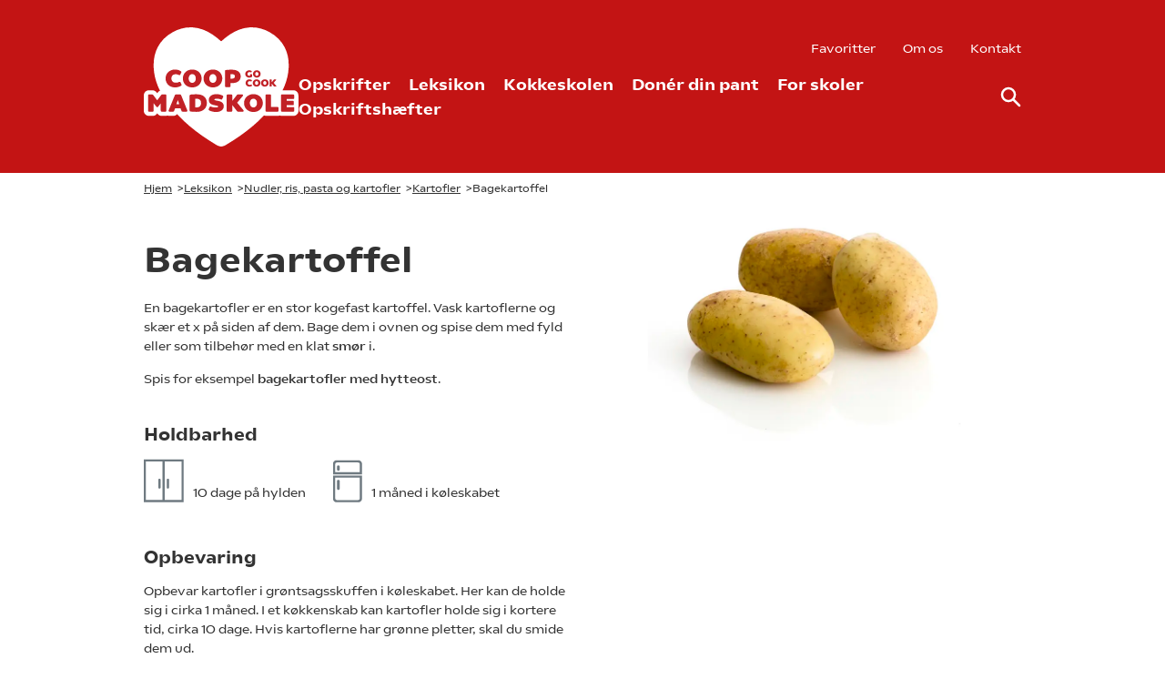

--- FILE ---
content_type: text/html; charset=utf-8
request_url: https://gocook.dk/leksikon/ingrediens/bagekartoffel/
body_size: 118331
content:
<!DOCTYPE html><html lang=da><head><link rel=preconnect href=https://www.googletagmanager.com><link rel=preconnect href=https://policy.app.cookieinformation.com><script>window.MSInputMethodContext&&document.documentMode&&document.write('<script src="https://cdn.jsdelivr.net/gh/nuxodin/ie11CustomProperties@4.1.0/ie11CustomProperties.min.js"><\/script>');</script><link rel=stylesheet href="/assets/styles/styles.min.css?v=202601150842"><title>Bagekartoffel - GoCook</title><meta name=description><meta name=robots><meta name=cached content="2026-01-16 20.07.19"><meta name=apple-itunes-app content="app-id=561394631"><link rel=alternate hreflang=iv href="https://gocook.dk/leksikon/ingrediens/bagekartoffel/"><link rel=canonical href="https://gocook.dk/leksikon/ingrediens/bagekartoffel/"><meta property=og:title content=Bagekartoffel><meta name=twitter:title content=Bagekartoffel><meta property=og:url content="https://gocook.dk/leksikon/ingrediens/bagekartoffel/"><meta property=og:description><meta name=twitter:description><meta property=og:locale content=da><meta charset=utf-8><meta name=HandheldFriendly content=True><meta name=MobileOptimized content=320><meta name=viewport content="width=device-width, initial-scale=1.0"><meta http-equiv=X-UA-Compatible content="IE=edge"><link rel=apple-touch-icon href="/media/itbdq0p3/logo-01_coop-madskole-go-cook_r-d_rgb.png?width=57&amp;height=57" sizes=57x57><link rel=apple-touch-icon href="/media/itbdq0p3/logo-01_coop-madskole-go-cook_r-d_rgb.png?width=114&amp;height=114" sizes=114x114><link rel=apple-touch-icon href="/media/itbdq0p3/logo-01_coop-madskole-go-cook_r-d_rgb.png?width=72&amp;height=72" sizes=72x72><link rel=apple-touch-icon href="/media/itbdq0p3/logo-01_coop-madskole-go-cook_r-d_rgb.png?width=144&amp;height=144" sizes=144x144><link rel=apple-touch-icon href="/media/itbdq0p3/logo-01_coop-madskole-go-cook_r-d_rgb.png?width=60&amp;height=60" sizes=60x60><link rel=apple-touch-icon href="/media/itbdq0p3/logo-01_coop-madskole-go-cook_r-d_rgb.png?width=120&amp;height=120" sizes=120x120><link rel=apple-touch-icon href="/media/itbdq0p3/logo-01_coop-madskole-go-cook_r-d_rgb.png?width=76&amp;height=76" sizes=76x76><link rel=apple-touch-icon href="/media/itbdq0p3/logo-01_coop-madskole-go-cook_r-d_rgb.png?width=152&amp;height=152" sizes=152x152><link rel=icon type=image/png href="/media/itbdq0p3/logo-01_coop-madskole-go-cook_r-d_rgb.png?width=196&amp;height=196" sizes=196x196><link rel=icon type=image/png href="/media/itbdq0p3/logo-01_coop-madskole-go-cook_r-d_rgb.png?width=96&amp;height=96" sizes=96x96><link rel=icon type=image/png href="/media/itbdq0p3/logo-01_coop-madskole-go-cook_r-d_rgb.png?width=32&amp;height=32" sizes=32x32><link rel=icon type=image/png href="/media/itbdq0p3/logo-01_coop-madskole-go-cook_r-d_rgb.png?width=16&amp;height=16" sizes=16x16><link rel=icon type=image/png href="/media/itbdq0p3/logo-01_coop-madskole-go-cook_r-d_rgb.png?width=128&amp;height=128" sizes=128x128><meta name=application-name content="Coop Madskole GoCook"><meta name=msapplication-TileImage content="/media/itbdq0p3/logo-01_coop-madskole-go-cook_r-d_rgb.png?width=144&amp;height=144"><meta name=msapplication-square70x70logo content="/media/itbdq0p3/logo-01_coop-madskole-go-cook_r-d_rgb.png?width=70&amp;height=70"><meta name=msapplication-square150x150logo content="/media/itbdq0p3/logo-01_coop-madskole-go-cook_r-d_rgb.png?width=150&amp;height=150"><meta name=msapplication-wide310x150logo content="/media/itbdq0p3/logo-01_coop-madskole-go-cook_r-d_rgb.png?width=310&amp;height=150"><meta name=msapplication-square310x310logo content="/media/itbdq0p3/logo-01_coop-madskole-go-cook_r-d_rgb.png?width=310&amp;height=310"><script>var instant=instant||{};instant.settings={header:{autoHideTolerance:{up:100,down:200}},filteredList:{minimumSpinnerTime:0},pagination:{minimumSpinnerTime:0}};var _cultureName='da',_currentContentId=3444,_mobileBreakpoint=1120,_burgerMenuBreakpoint=1200,_isSpeedRobot=false,_googleApiKeyFrontend='',_isDebug=false;</script><script id=CookieConsent src=https://policy.app.cookieinformation.com/uc.js data-culture=DA></script><body class="encyclopediaIngredient service-menu show-top flex min-h-screen h-screen flex-col text-sm xl:text-base text-mineshaft pt-menu print:pt-0 print:mt-10"><header id=header class="bg-center fixed inset-x-0 top-0 z-30 bg-theme bg-cover print:hidden" data-autohide=true><div class="desktop-header hidden py-13 lg:block relative"><div class=container><div class="flex wrapper items-center"><a class="logo flex-auto w-170 flex" href="/"> <svg id=Layer_2 data-name="Layer 2" xmlns=http://www.w3.org/2000/svg viewbox="0 0 361.0179 278.0795" class=w-170><g id=Layer_1-2 data-name="Layer 1"><g><path d=M360.7954,165.0269v-6.0635c0-6.8427-5.36-12.2028-12.2026-12.2028h-24.7588c1.5906-3.2117,3.0492-6.4231,4.3755-9.6469,2.8297-6.8784,5.0826-13.8906,6.6957-20.842,1.7141-7.386,2.7624-14.9429,3.1157-22.4608.8327-17.713-2.3143-33.624-9.3536-47.2907-7.3798-14.3282-18.9236-26.0241-34.3106-34.7624-15.6633-8.8954-31.959-12.7751-48.4352-11.5311-15.4238,1.1646-30.7824,6.8311-45.6492,16.8421-7.2325,4.8704-13.6278,10.2989-19.7636,15.6474-6.1357-5.3485-12.5309-10.777-19.7635-15.6474C145.8786,7.0578,130.52,1.3913,115.0962.2267c-16.4761-1.244-32.7719,2.6357-48.4353,11.5311-15.3869,8.7383-26.9306,20.4342-34.3105,34.7624-7.0392,13.6667-10.1863,29.5777-9.3536,47.2907.3534,7.5179,1.4017,15.0748,3.1157,22.4608,1.6132,6.9514,3.866,13.9636,6.6958,20.842,1.4779,3.5922,3.1204,7.1691,4.9275,10.7479-1.9498.8675-3.6608,2.224-4.976,3.9993l-1.4805,1.9717-1.4552-1.9483c-2.4075-3.2577-6.1529-5.1238-10.2897-5.1238h-6.5607l-.91.0007c-6.7758.0712-12.0637,5.4052-12.0637,12.202v35.4915c0,6.8427,5.3577,12.2028,12.1974,12.2028h8.466c4.587,0,8.5075-2.4106,10.5923-6.0628,2.0848,3.6522,6.0051,6.0628,10.5921,6.0628h8.4663c1.7231,0,3.3517-.3408,4.8246-.9592,1.5053.6253,3.1626.9592,4.9044.9592h8.3444c3.5699,0,6.8559-1.4946,9.166-4.0108.4227.4529.8455.9058,1.2712,1.3564,8.4894,8.9879,17.8287,17.8069,27.7587,26.2124,17.8819,15.1367,38.1046,29.3906,61.8233,43.5762,3.3175,1.9843,7.8546,4.2877,12.1022,4.2877s8.7848-2.3035,12.1023-4.2877c23.7187-14.1856,43.9413-28.4395,61.8233-43.5762,9.3941-7.9517,18.2583-16.274,26.3756-24.7588,1.6098.7711,3.4262,1.2008,5.3618,1.2008h25.8728c1.86,0,3.6088-.3987,5.1718-1.1129,1.5624.7142,3.3105,1.1129,5.1696,1.1129h26.4293c6.8424,0,12.2024-5.3601,12.2024-12.2028v-6.0635l-.2225-23.3645Z fill=#fff></path><g><g><path d=M50.3104,156.6588h-7.3335c-.9463,0-1.7559.3965-2.2749,1.1113l-9.4438,12.5752-9.3828-12.5625c-.374-.5127-1.084-1.124-2.3408-1.124h-7.3335c-1.3984,0-2.3022.9043-2.3022,2.3047v35.4912c0,1.4004.9023,2.3047,2.2988,2.3047h8.4658c1.375,0,2.2988-.9258,2.2988-2.3047v-17.3701l6.6812,8.4941c.9121,1.2178,2.5894,1.2158,3.4966.0078l6.4092-8.4092v17.2773c0,1.4004.9023,2.3047,2.2988,2.3047h8.4663c1.375,0,2.2988-.9258,2.2988-2.3047v-35.4912c0-1.4004-.9038-2.3047-2.3027-2.3047Z fill=#c12126></path><path d=M87.0682,158.277c-.4116-1.0283-1.2793-1.6182-2.3809-1.6182h-9.8467c-1.1021,0-1.9692.5889-2.3789,1.6123l-14.4805,35.5908c-.3657,1.0039-.1235,1.6699.144,2.0518.27.3857.8223.8457,1.918.8457h8.3442c1.1021,0,1.9702-.5898,2.3882-1.6367l2.2183-6.207h12.7612l2.2241,6.2246c.4116,1.0293,1.3003,1.6191,2.4375,1.6191h9.1235c1.0596,0,1.5991-.4521,1.8657-.832.2676-.3828.5093-1.0508.1338-2.083l-14.4717-35.5674ZM82.8981,179.5223h-7.0427l3.5427-9.6467,3.5,9.6467Z fill=#c12126></path><path d=M140.8167,161.4899c-4.127-3.501-10.041-5.2754-17.5786-5.2754-2.7109,0-5.3379.0752-7.8081.2246-2.4731.1504-4.6416.3418-6.4604.5693-1.3213.208-2.1099,1.084-2.1099,2.3438v34.7129c0,1.2598.7974,2.1377,2.1494,2.3506,1.8086.2256,4.0171.415,6.5635.5635,2.562.1494,5.2344.2246,7.9438.2246,3.6855,0,7.0171-.5195,9.9023-1.5459,2.9028-1.0322,5.4019-2.4824,7.4272-4.3105,2.0361-1.8389,3.6099-4.0342,4.6772-6.5254,1.0635-2.4814,1.603-5.2109,1.603-8.1133,0-6.5469-2.1226-11.667-6.3096-15.2188ZM119.9237,166.7652c.3091-.0283.6304-.0537.9619-.0771,2.7012-.1895,5.1621-.0195,7.0239.6514,1.2979.4697,2.3662,1.1406,3.1748,1.9941.8179.8633,1.4385,1.915,1.8442,3.126.4204,1.2578.6333,2.6865.6333,4.249,0,1.4531-.2129,2.8262-.6333,4.082-.4072,1.2158-1.0303,2.2803-1.8525,3.1631-.8149.876-1.8892,1.5752-3.1924,2.0781-1.8457.7139-4.3149.9268-6.9688.6729-.3457-.0322-.6768-.0654-.9912-.0977v-19.8418Z fill=#c12126></path><path d=M180.2274,173.7828c-1.7007-.8398-3.5708-1.4736-5.5586-1.8838-1.8774-.3857-3.6499-.7422-5.2695-1.0596-1.519-.2959-2.79-.6621-3.7788-1.0889-.8594-.3701-.8594-.7617-.8594-.9961,0-.6602.3262-1.125,1.0903-1.5566.9551-.5391,2.3774-.8125,4.2271-.8125,2.3271,0,4.2861.21,5.8223.624,1.604.4336,2.9775.8516,4.0498,1.2285.5278.2295.9922.3242,1.4106.2842.4707-.0371,1.1357-.2881,1.6357-1.2881l2.0615-4.624c.5703-1.2129.2354-2.3799-.9121-3.0684-.6953-.3848-1.5342-.7959-2.4961-1.2197-.9692-.4258-2.0742-.8271-3.2852-1.1924-1.2109-.3643-2.541-.6748-3.9541-.9238-1.4351-.2529-2.9863-.3809-4.6108-.3809-2.6235,0-5.0562.3057-7.2305.9082-2.2114.6123-4.1401,1.498-5.7314,2.6328-1.6382,1.168-2.917,2.6152-3.8018,4.3027-.8882,1.6934-1.3389,3.6289-1.3389,5.7529,0,2.6807.6387,4.873,1.8979,6.5156,1.2075,1.5771,2.7246,2.8135,4.5088,3.6748,1.7051.8232,3.5859,1.4375,5.5894,1.8262l5.2832,1.0283c1.5195.2979,2.8022.665,3.813,1.0918.8813.374.8813.7979.8813,1.0508,0,.2773,0,.9277-1.1865,1.5752-1.0312.5635-2.5898.8486-4.6313.8486-2.5234,0-4.7646-.2314-6.6616-.6885-1.9355-.4658-3.4868-.9336-4.6152-1.3926-.5718-.2275-1.0317-.3145-1.4399-.2783-.4541.043-1.0977.2979-1.5913,1.2861l-2.1519,4.7607c-.4883,1.2539-.103,2.4004.9951,2.9854.6377.3594,1.5078.7656,2.5854,1.208,1.0811.4443,2.3369.8633,3.7324,1.2451,1.3916.3809,2.9331.709,4.582.9727,1.6699.2695,3.4492.4062,5.2881.4062,2.624,0,5.0483-.3057,7.2061-.9082,2.1948-.6133,4.1084-1.5117,5.687-2.6709,1.6113-1.1836,2.877-2.6367,3.7607-4.3203.8877-1.6963,1.3379-3.6123,1.3379-5.6973,0-2.6777-.6289-4.8604-1.8691-6.4873-1.1885-1.5557-2.6934-2.791-4.4717-3.6709Z fill=#c12126></path><path d=M217.8221,175.8727l13.2754-15.8662c.8047-.9219.5762-1.8086.4414-2.1455-.1445-.3613-.626-1.2021-1.9922-1.2021h-9.9023c-.8955,0-1.6748.374-2.2617,1.0918l-10.9551,14.0049v-12.792c0-1.3789-.9238-2.3047-2.2988-2.3047h-8.4658c-1.375,0-2.2988.9258-2.2988,2.3047v35.4912c0,1.3789.9238,2.3047,2.2988,2.3047h8.4658c1.375,0,2.2988-.9258,2.2988-2.3047v-13.1729l11.1621,14.3105c.5723.7637,1.3604,1.167,2.2773,1.167h11.0703c1.417,0,1.9043-.8418,2.0469-1.2012.1357-.3379.3652-1.2217-.4248-2.127l-14.7373-17.5586Z fill=#c12126></path><path d=M271.575,161.8375c-1.9268-1.8447-4.2627-3.3154-6.9434-4.3701-2.6768-1.0527-5.6465-1.5869-8.8281-1.5869s-6.1533.5342-8.8291,1.5869c-2.6787,1.0537-5.0146,2.5244-6.9424,4.3701-1.9355,1.8555-3.4551,4.0898-4.5166,6.6436-1.0596,2.5479-1.5977,5.3252-1.5977,8.2559s.5381,5.6992,1.5996,8.2314c1.0625,2.5342,2.5791,4.7666,4.5098,6.6357,1.9287,1.8672,4.2686,3.3408,6.9551,4.3789,2.6729,1.0312,5.6406,1.5547,8.8213,1.5547s6.1484-.5234,8.8223-1.5547c2.6846-1.0381,5.0244-2.5117,6.9541-4.3789,1.9316-1.8711,3.4482-4.1035,4.5098-6.6357s1.5996-5.3018,1.5996-8.2314-.5381-5.707-1.5977-8.2559c-1.0625-2.5537-2.582-4.7891-4.5166-6.6436ZM259.0799,186.1539c-1.9922.9453-4.5635.9453-6.5518,0-1-.4736-1.8789-1.1582-2.6123-2.0332-.75-.8945-1.3486-1.9844-1.7783-3.2383-.4346-1.2676-.6553-2.6807-.6553-4.2012,0-1.5166.2197-2.9199.6543-4.1689.4287-1.2363,1.0283-2.3184,1.7793-3.2148.7354-.875,1.6133-1.5596,2.6123-2.0332.9941-.4727,2.0967-.7119,3.2754-.7119,1.1777,0,2.2803.2393,3.2754.7129,1,.4736,1.8779,1.1582,2.6113,2.0322.751.8955,1.3506,1.9775,1.7803,3.2148.4346,1.251.6543,2.6543.6543,4.1689,0,1.5186-.2207,2.9316-.6553,4.2012-.4307,1.2549-1.0293,2.3447-1.7803,3.2383-.7324.875-1.6104,1.5586-2.6094,2.0332Z fill=#c12126></path><path d=M312.0448,185.9205h-15.1084v-26.957c0-1.4004-.9023-2.3047-2.2988-2.3047h-8.4658c-1.375,0-2.2988.9258-2.2988,2.3047v35.4912c0,1.3789.9238,2.3047,2.2988,2.3047h25.873c1.3994,0,2.3037-.9043,2.3037-2.3047v-6.2305c0-1.3994-.9043-2.3037-2.3037-2.3037Z fill=#c12126></path><path d=M348.8153,186.0875h-15.6641v-4.3486h14.6074c1.3779,0,2.3037-.9258,2.3037-2.3037v-5.7861c0-1.3779-.9258-2.3037-2.3037-2.3037h-14.6074v-4.0146h15.4414c1.3789,0,2.3047-.9258,2.3047-2.3037v-6.0635c0-1.4004-.9043-2.3047-2.3047-2.3047h-26.2061c-1.3965,0-2.2988.9043-2.2988,2.3047v35.4912c0,1.4004.9023,2.3047,2.2988,2.3047h26.4287c1.3994,0,2.3037-.9043,2.3037-2.3047v-6.0635c0-1.3994-.9043-2.3037-2.3037-2.3037Z fill=#c12126></path></g><g><path d=M85.6649,128.4264v-.001c-.2861-.6074-.7114-1.0156-1.2651-1.2129-.5796-.207-1.2183-.1494-1.896.1719-.5879.2764-1.5864.6621-2.9688,1.1465-1.2871.4512-2.8423.6807-4.6221.6807-1.7681,0-3.332-.2529-4.6484-.751-1.2881-.4873-2.3726-1.1738-3.2241-2.0391-.854-.8682-1.5083-1.9053-1.9448-3.083-.4468-1.2041-.6733-2.5615-.6733-4.0332,0-1.4404.2188-2.7842.6509-3.9922.4199-1.1777,1.0498-2.2158,1.8726-3.085.8145-.8604,1.8521-1.543,3.084-2.0283,1.2554-.4941,2.73-.7451,4.3828-.7451,1.748,0,3.311.2227,4.6445.6602,1.3711.4512,2.3862.8438,2.9263,1.1289.5952.332,1.1353.4512,1.6436.3633.6372-.1045,1.1504-.5361,1.5327-1.3008l2.1885-4.8027c.499-1.1367.189-2.2461-.8428-2.9785-.4683-.3096-1.1104-.6963-1.9097-1.1494-.832-.4727-1.8384-.9287-2.9907-1.3555-1.1509-.4268-2.4795-.7891-3.9487-1.0771-1.4829-.291-3.1167-.4385-4.8569-.4385-3.2188,0-6.208.5342-8.8848,1.5869-2.6802,1.0547-5.0161,2.5254-6.9424,4.3701-1.9331,1.8516-3.4526,4.0869-4.5161,6.6436-1.0605,2.5479-1.5981,5.3252-1.5981,8.2559s.5381,5.7002,1.5991,8.2314c1.062,2.5342,2.5796,4.7666,4.5103,6.6357,1.9277,1.8672,4.2676,3.3398,6.9546,4.3789,2.6729,1.0312,5.6597,1.5547,8.8774,1.5547,1.7417,0,3.4019-.1484,4.9346-.4424,1.5171-.2891,2.8936-.6436,4.0908-1.0508,1.1982-.4092,2.2559-.8486,3.144-1.3047.8877-.457,1.5503-.834,2.0137-1.1455,1.1362-.7168,1.4824-1.8857.9092-3.04l-2.2266-4.752Z fill=#c12126></path><path d=M128.7909,104.4615c-1.9258-1.8447-4.2617-3.3145-6.9424-4.3701-2.6772-1.0527-5.6475-1.5869-8.8286-1.5869s-6.1523.5342-8.8291,1.5869c-2.6802,1.0547-5.0161,2.5254-6.9424,4.3701-1.9331,1.8516-3.4526,4.0869-4.5166,6.6436-1.0601,2.5488-1.5977,5.3262-1.5977,8.2559s.5381,5.7002,1.5991,8.2314c1.062,2.5342,2.5796,4.7666,4.5103,6.6357,1.9277,1.8672,4.2676,3.3398,6.9546,4.3789,2.6729,1.0312,5.6411,1.5547,8.8218,1.5547s6.1479-.5234,8.8213-1.5547c2.6855-1.0391,5.0254-2.5117,6.9546-4.3789,1.9312-1.8711,3.4487-4.1035,4.5107-6.6357,1.061-2.5303,1.5986-5.2998,1.5986-8.2314,0-2.9287-.5376-5.7061-1.5977-8.2559-1.062-2.5537-2.582-4.7891-4.5166-6.6436ZM116.2957,128.7779c-1.9912.9453-4.562.9453-6.5518,0-1-.4746-1.8789-1.1582-2.6118-2.0332-.7495-.8936-1.3481-1.9834-1.7778-3.2383-.4351-1.2676-.6558-2.6807-.6558-4.2012,0-1.5186.2202-2.9209.6543-4.1689.4297-1.2373,1.0288-2.3193,1.7803-3.2148.7344-.876,1.6128-1.5596,2.6108-2.0332.9956-.4727,2.0977-.7119,3.2759-.7119s2.2803.2393,3.2759.7129c.998.4736,1.8765,1.1572,2.6104,2.0322.751.8965,1.3501,1.9775,1.7808,3.2148.4341,1.251.6543,2.6533.6543,4.1689,0,1.5176-.2207,2.9307-.6562,4.2012-.4302,1.2549-1.0288,2.3438-1.7788,3.2383-.7334.875-1.6118,1.5596-2.6104,2.0332Z fill=#c12126></path><path d=M177.0213,104.4615c-1.9258-1.8447-4.2617-3.3145-6.9424-4.3701-2.6772-1.0527-5.6479-1.5869-8.8291-1.5869s-6.1519.5342-8.8286,1.5869c-2.6802,1.0547-5.0161,2.5254-6.9424,4.3701-1.9331,1.8516-3.4526,4.0869-4.5166,6.6436-1.0601,2.5488-1.5977,5.3262-1.5977,8.2559s.5381,5.7002,1.5991,8.2314c1.062,2.5342,2.5796,4.7666,4.5103,6.6357,1.9277,1.8672,4.2676,3.3398,6.9546,4.3789,2.6729,1.0312,5.6411,1.5547,8.8213,1.5547s6.1484-.5234,8.8218-1.5547c2.6855-1.0391,5.0254-2.5117,6.9546-4.3789,1.9316-1.8711,3.4492-4.1035,4.5107-6.6357,1.0605-2.5303,1.5986-5.2998,1.5986-8.2314,0-2.9287-.5371-5.7061-1.5977-8.2559-1.062-2.5537-2.582-4.7891-4.5166-6.6436ZM157.9744,109.8883c.9951-.4727,2.0967-.7119,3.2754-.7119s2.2808.2393,3.2764.7129c.998.4736,1.8765,1.1572,2.6104,2.0322.751.8965,1.3501,1.9775,1.7808,3.2148.4341,1.251.6543,2.6533.6543,4.1689,0,1.5176-.2207,2.9307-.6562,4.2012-.4302,1.2549-1.0288,2.3438-1.7788,3.2383-.7334.875-1.6118,1.5596-2.6104,2.0332-1.9912.9443-4.5615.9443-6.5518,0-1-.4746-1.8789-1.1582-2.6118-2.0332-.7495-.8936-1.3481-1.9834-1.7778-3.2383-.4351-1.2676-.6558-2.6807-.6558-4.2012,0-1.5186.2202-2.9209.6538-4.1689.4297-1.2373,1.0288-2.3184,1.7808-3.2148.7344-.876,1.6128-1.5596,2.6108-2.0332Z fill=#c12126></path><path d=M224.8065,108.152v-.001c-.8613-1.9639-2.1963-3.6602-3.9688-5.0439-1.7354-1.3525-3.9199-2.417-6.4941-3.1631-2.5371-.7334-5.5498-1.1055-8.9551-1.1055-1.1748,0-2.4424.0186-3.7705.0557-1.3145.0381-2.6025.0947-3.8281.1689-1.2314.0752-2.4033.1602-3.4863.2529-1.1201.0967-2.0811.2021-2.9492.3311-.5.1113-.9004.2754-1.2256.502-.3691.2588-.8086.7764-.8086,1.7725v35.1572c0,1.4004.9023,2.3047,2.2988,2.3047h8.4658c1.375,0,2.2988-.9258,2.2988-2.3047v-7.2441c.334.0293.6963.0586,1.0898.0879,1.0156.0762,2.0342.1152,3.0283.1152,3.0918,0,5.876-.374,8.2744-1.1133,2.4355-.7471,4.5176-1.8262,6.1855-3.207,1.6885-1.3965,2.9795-3.0732,3.8359-4.9834.8525-1.8975,1.2842-3.9971,1.2842-6.2402,0-2.2764-.4287-4.4102-1.2754-6.3418ZM212.5731,114.4938c0,1.6094-.5322,2.8711-1.6279,3.8564-1.1162,1.0059-2.9131,1.5156-5.3379,1.5156-.8213,0-1.6094-.0264-2.3418-.0801-.3076-.0225-.6016-.0459-.8818-.0713v-10.4883c.2793-.0195.5801-.0361.9014-.0508.8281-.0361,1.6289-.0547,2.377-.0547,2.3574,0,4.1299.5049,5.2695,1.499,1.1045.9658,1.6416,2.2334,1.6416,3.874Z fill=#c12126></path></g><g><path d=M242.1385,116.5709c1.1084.4189,2.3418.6318,3.666.6318.7305,0,1.417-.0439,2.042-.1309.6123-.0859,1.1787-.1943,1.6855-.3213.5-.125.9541-.2666,1.3525-.418.3867-.1494.7285-.2891,1.0215-.4209.1826-.0918.3203-.1855.4219-.2871.1318-.1338.1992-.3193.1992-.5527v-5.251c0-.4492-.2783-.7275-.7256-.7275h-3.3896c-.4473,0-.7256.2783-.7256.7275v3.2285c-.1074.0137-.2197.0244-.3359.0322-1.0264.0723-1.9814-.0322-2.7441-.3066-.5996-.2168-1.1035-.5215-1.4961-.9062-.3936-.3867-.6953-.8467-.8955-1.3672-.2021-.5264-.3047-1.1182-.3047-1.7578,0-.625.1025-1.209.3047-1.7354.2012-.5215.4951-.9785.874-1.3564s.8574-.6836,1.4209-.9072c.5674-.2246,1.2344-.3389,1.9854-.3389.8438-.0107,1.6025.0801,2.2275.2764.6484.2041,1.1191.375,1.3955.5059.2031.0996.3916.1299.5625.083.1826-.0498.3271-.1777.4307-.3848l.9014-1.9805c.1885-.3994.0889-.752-.2725-.9668-.2061-.126-.4824-.2832-.8242-.4688-.3525-.1904-.7842-.375-1.2832-.5479s-1.0703-.3203-1.6992-.4375c-.6348-.1182-1.3467-.1777-2.1152-.1777-1.3262,0-2.5625.2168-3.6729.6455-1.1094.4258-2.0811,1.0215-2.8867,1.7695-.8076.752-1.4395,1.6572-1.877,2.6914-.4385,1.0342-.6602,2.1621-.6602,3.3525s.2217,2.3154.6592,3.3418c.4385,1.0293,1.0693,1.9336,1.873,2.6895.8047.7568,1.7754,1.3535,2.8848,1.7734Z fill=#c12126></path><path d=M270.1034,102.7262h-.001c-.7822-.749-1.7305-1.3457-2.8174-1.7734-1.0898-.4287-2.2988-.6455-3.5938-.6455-1.2959,0-2.5049.2168-3.5947.6455-1.0879.4277-2.0361,1.0244-2.8174,1.7734s-1.3965,1.6533-1.8281,2.6895c-.4297,1.0342-.6475,2.1621-.6475,3.3506,0,1.1914.2178,2.3154.6484,3.3398.4307,1.0293,1.0449,1.9336,1.8262,2.6885.7803.7559,1.7285,1.3535,2.8203,1.7754,1.0879.4199,2.2969.6328,3.5928.6328s2.5039-.2129,3.5918-.6328c1.0918-.4219,2.04-1.0195,2.8203-1.7754.7822-.7568,1.3965-1.6611,1.8271-2.6875.4307-1.0254.6484-2.1494.6484-3.3408,0-1.1885-.2178-2.3164-.6475-3.3506-.4316-1.0361-1.0469-1.9414-1.8281-2.6895ZM267.3905,108.7438c0,.6602-.0957,1.2744-.2852,1.8262-.1885.5488-.4512,1.0273-.7832,1.4229-.3281.3906-.7207.6973-1.167.9082-.4453.2119-.9375.3193-1.4639.3193s-1.0195-.1074-1.4648-.3193c-.4482-.2129-.8408-.5195-1.166-.9082-.3311-.3936-.5947-.8721-.7832-1.4238-.1895-.5508-.2861-1.165-.2861-1.8252,0-.6592.0957-1.2686.2852-1.8135.1885-.543.4521-1.0186.7842-1.4131.3262-.3896.7178-.6953,1.166-.9072.4453-.2119.9385-.3193,1.4648-.3193.5254,0,1.0186.1074,1.4648.3193.4453.2119.8379.5166,1.166.9072.3311.3955.5947.8701.7832,1.4131.1895.5439.2852,1.1543.2852,1.8135Z fill=#c12126></path><path d=M251.5721,133.7555c-.0918-.1963-.2256-.3262-.3955-.3857-.1807-.0674-.3877-.0449-.6143.0615-.2471.1172-.6709.2812-1.2578.4873-.5635.1973-1.2373.2969-2.0029.2969s-1.4453-.1104-2.0205-.3281c-.5674-.2148-1.0469-.5186-1.4268-.9043-.3779-.3848-.6689-.8447-.8623-1.3672-.1953-.5264-.2949-1.1191-.2949-1.7607,0-.626.0957-1.2119.2852-1.7412.1855-.5215.4658-.9814.8301-1.3682.3643-.3838.8242-.6865,1.3691-.9004.5488-.2168,1.1924-.3271,1.9111-.3271.7529,0,1.4287.0967,2.0078.2871.5918.1953,1.0166.3594,1.2588.4873.2012.1113.376.1523.5361.125.1895-.0312.3428-.167.4688-.4189l.9062-1.9883c.1631-.3711.0674-.7178-.2666-.9541-.1895-.126-.4531-.2842-.7822-.4707-.334-.1895-.7412-.374-1.2129-.5498-.4697-.1729-1.0107-.3203-1.6084-.4385-.6016-.1182-1.2666-.1777-1.9795-.1777-1.3125,0-2.5303.2168-3.6182.6445-1.0879.4287-2.0361,1.0244-2.8174,1.7734-.7812.748-1.3965,1.6533-1.8281,2.6895-.4297,1.0322-.6475,2.1602-.6475,3.3516,0,1.1924.2178,2.3164.6484,3.3398.4307,1.0283,1.0449,1.9326,1.8262,2.6885.7812.7568,1.7305,1.3535,2.8203,1.7744,1.0879.4199,2.3047.6328,3.6162.6328.7109,0,1.3877-.0605,2.0127-.1797.626-.1201,1.1895-.2656,1.6729-.4307.4863-.165.917-.3438,1.2793-.5293.3574-.1846.627-.3379.8213-.4678.375-.2363.4805-.5918.293-.9717l-.9277-1.9795Z fill=#c12126></path><path d=M269.5926,123.8375h-.001c-.7812-.749-1.7295-1.3447-2.8164-1.7734-1.0889-.4277-2.2988-.6445-3.5947-.6445-1.2979,0-2.5068.2168-3.5947.6445-1.0889.4287-2.0371,1.0254-2.8174,1.7734-.7812.749-1.3965,1.6533-1.8271,2.6895-.4307,1.0332-.6484,2.1611-.6484,3.3516s.2178,2.3145.6484,3.3398c.4307,1.0273,1.0449,1.9316,1.8271,2.6885.7803.7559,1.7285,1.3535,2.8193,1.7744,1.0879.4199,2.2969.6328,3.5928.6328s2.5049-.2129,3.5928-.6328c1.0898-.4209,2.0391-1.0176,2.8203-1.7744.7822-.7568,1.3965-1.6611,1.8271-2.6885.4297-1.0264.6475-2.1504.6475-3.3398s-.2178-2.3174-.6475-3.3516c-.4307-1.0352-1.0459-1.9395-1.8281-2.6895ZM266.8807,129.8551c0,.6572-.0967,1.2725-.2861,1.8271-.1875.5479-.4512,1.0264-.7822,1.4229-.3281.3906-.7207.6963-1.167.9072-.4453.2119-.9385.3193-1.4648.3193s-1.0195-.1074-1.4648-.3193c-.4463-.2119-.8389-.5166-1.166-.9072-.332-.3955-.5947-.874-.7832-1.4238-.1895-.5498-.2852-1.165-.2852-1.8262,0-.6602.0957-1.2705.2852-1.8135.1885-.543.4521-1.0186.7832-1.4131.3271-.3896.7197-.6953,1.166-.9072s.9395-.3193,1.4648-.3193c.5264,0,1.0195.1074,1.4648.3193.4463.2109.8389.5166,1.167.9072.3311.3955.5938.8711.7822,1.4131.1895.5469.2861,1.1562.2861,1.8135Z fill=#c12126></path><path d=M288.7645,123.8375h-.001c-.7812-.748-1.7285-1.3447-2.8174-1.7734-1.0879-.4277-2.2969-.6445-3.5938-.6445-1.2979,0-2.5068.2168-3.5947.6445-1.0879.4287-2.0361,1.0244-2.8174,1.7734-.7812.748-1.3965,1.6533-1.8281,2.6895-.4307,1.0332-.6484,2.1611-.6484,3.3516s.2178,2.3145.6484,3.3408c.4316,1.0273,1.0469,1.9316,1.8271,2.6875.7793.7559,1.7285,1.3525,2.8203,1.7744,1.0879.4199,2.2969.6328,3.5928.6328s2.5039-.2129,3.5918-.6328c1.0898-.4209,2.0391-1.0176,2.8203-1.7744.7812-.7559,1.3965-1.6602,1.8271-2.6885.4307-1.0254.6484-2.1494.6484-3.3398s-.2178-2.3184-.6484-3.3516c-.4297-1.0342-1.0449-1.9395-1.8271-2.6895ZM286.0516,129.8551c0,.6562-.0957,1.2715-.2852,1.8262-.1895.5518-.4531,1.0303-.7832,1.4238-.3271.3896-.7197.6953-1.167.9072-.4453.2119-.9375.3193-1.4639.3193s-1.0195-.1074-1.4648-.3193c-.4473-.2119-.8398-.5176-1.167-.9072-.3301-.3945-.5938-.873-.7822-1.4238-.1895-.5518-.2861-1.167-.2861-1.8262,0-.6582.0957-1.2676.2852-1.8135.1875-.541.4512-1.0166.7832-1.4131.3271-.3896.7207-.6953,1.167-.9072.4453-.2119.9385-.3193,1.4648-.3193.5254,0,1.0186.1074,1.4639.3193.4473.2119.8398.5176,1.167.9072.332.3965.5957.8721.7832,1.4131.1895.5469.2852,1.1572.2852,1.8135Z fill=#c12126></path><path d=M309.2772,136.983l-6.2666-7.4639,5.6602-6.7656c.2432-.2773.1943-.5293.1436-.6543-.0527-.1328-.2021-.3555-.6143-.3555h-4.127c-.3066,0-.5615.1221-.7598.3652l-4.9805,6.3672v-6.0039c0-.4492-.2783-.7285-.7256-.7285h-3.5273c-.4482,0-.7266.2793-.7266.7285v14.7891c0,.4492.2783.7285.7266.7285h3.5273c.4473,0,.7256-.2793.7256-.7285v-6.165l5.0703,6.501c.1953.2607.4521.3926.7627.3926h4.6133c.4326,0,.585-.2227.6377-.3545.0498-.126.0996-.377-.1396-.6523Z fill=#c12126></path></g></g></g></g></svg> </a><div class="flex-auto pt-11 menu-items-side"><div class="flex service-menu"><ul class=ml-auto><li class=inline-block><a class="text-white ml-30 text-sm font-regular" href="/favoritter/">Favoritter</a><li class=inline-block><a class="text-white ml-30 text-sm font-regular" href="/om-os/">Om os</a><li class=inline-block><a class="text-white ml-30 text-sm font-regular" href="/kontakt/">Kontakt</a></ul></div><div class="flex items-center mt-15 mb-25 main-menu"><div class=ml-auto><ul><li class=inline-block><a class="font-headline font-semibold text-white mr-20 text-lg" href="/opskrifter/">Opskrifter</a><li class=inline-block><a class="font-headline font-semibold text-white mr-20 text-lg" href="/leksikon/">Leksikon</a><li class=inline-block><a class="font-headline font-semibold text-white mr-20 text-lg" href="/kokkeskolen/">Kokkeskolen</a><li class=inline-block><a class="font-headline font-semibold text-white mr-20 text-lg" href="/doner-din-pant/">Don&#xE9;r din pant</a><li class=inline-block><a class="font-headline font-semibold text-white mr-20 text-lg" href="/for-skoler/">For skoler</a><li class=inline-block><a class="font-headline font-semibold text-white mr-20 text-lg" href="/opskriftshaefter/">Opskriftsh&#xE6;fter</a></ul></div><div><a href="/soeg/"> <svg width=23 height=23 viewbox="0 0 23 23" fill=none xmlns=http://www.w3.org/2000/svg class=text-white><path d="M21 21L14.163 14.1596M9.02585 2C12.9071 2 16.0517 5.1462 16.0517 9.02934C16.0517 12.9125 12.9071 16.0587 9.02585 16.0587C5.14463 16.0587 2 12.9125 2 9.02934C2 5.1462 5.14463 2 9.02585 2Z" stroke=currentColor stroke-width=2.5 stroke-miterlimit=10 stroke-linecap=round stroke-linejoin=round></path></svg> </a></div></div></div></div></div></div><div class="mobile-header flex items-center lg:hidden relative"><div class=container><div class="py-10 relative flex items-center"><a class=inline-block href="/"> <svg id=Layer_2 data-name="Layer 2" xmlns=http://www.w3.org/2000/svg viewbox="0 0 361.0179 278.0795" class=h-60><g id=Layer_1-2 data-name="Layer 1"><g><path d=M360.7954,165.0269v-6.0635c0-6.8427-5.36-12.2028-12.2026-12.2028h-24.7588c1.5906-3.2117,3.0492-6.4231,4.3755-9.6469,2.8297-6.8784,5.0826-13.8906,6.6957-20.842,1.7141-7.386,2.7624-14.9429,3.1157-22.4608.8327-17.713-2.3143-33.624-9.3536-47.2907-7.3798-14.3282-18.9236-26.0241-34.3106-34.7624-15.6633-8.8954-31.959-12.7751-48.4352-11.5311-15.4238,1.1646-30.7824,6.8311-45.6492,16.8421-7.2325,4.8704-13.6278,10.2989-19.7636,15.6474-6.1357-5.3485-12.5309-10.777-19.7635-15.6474C145.8786,7.0578,130.52,1.3913,115.0962.2267c-16.4761-1.244-32.7719,2.6357-48.4353,11.5311-15.3869,8.7383-26.9306,20.4342-34.3105,34.7624-7.0392,13.6667-10.1863,29.5777-9.3536,47.2907.3534,7.5179,1.4017,15.0748,3.1157,22.4608,1.6132,6.9514,3.866,13.9636,6.6958,20.842,1.4779,3.5922,3.1204,7.1691,4.9275,10.7479-1.9498.8675-3.6608,2.224-4.976,3.9993l-1.4805,1.9717-1.4552-1.9483c-2.4075-3.2577-6.1529-5.1238-10.2897-5.1238h-6.5607l-.91.0007c-6.7758.0712-12.0637,5.4052-12.0637,12.202v35.4915c0,6.8427,5.3577,12.2028,12.1974,12.2028h8.466c4.587,0,8.5075-2.4106,10.5923-6.0628,2.0848,3.6522,6.0051,6.0628,10.5921,6.0628h8.4663c1.7231,0,3.3517-.3408,4.8246-.9592,1.5053.6253,3.1626.9592,4.9044.9592h8.3444c3.5699,0,6.8559-1.4946,9.166-4.0108.4227.4529.8455.9058,1.2712,1.3564,8.4894,8.9879,17.8287,17.8069,27.7587,26.2124,17.8819,15.1367,38.1046,29.3906,61.8233,43.5762,3.3175,1.9843,7.8546,4.2877,12.1022,4.2877s8.7848-2.3035,12.1023-4.2877c23.7187-14.1856,43.9413-28.4395,61.8233-43.5762,9.3941-7.9517,18.2583-16.274,26.3756-24.7588,1.6098.7711,3.4262,1.2008,5.3618,1.2008h25.8728c1.86,0,3.6088-.3987,5.1718-1.1129,1.5624.7142,3.3105,1.1129,5.1696,1.1129h26.4293c6.8424,0,12.2024-5.3601,12.2024-12.2028v-6.0635l-.2225-23.3645Z fill=#fff></path><g><g><path d=M50.3104,156.6588h-7.3335c-.9463,0-1.7559.3965-2.2749,1.1113l-9.4438,12.5752-9.3828-12.5625c-.374-.5127-1.084-1.124-2.3408-1.124h-7.3335c-1.3984,0-2.3022.9043-2.3022,2.3047v35.4912c0,1.4004.9023,2.3047,2.2988,2.3047h8.4658c1.375,0,2.2988-.9258,2.2988-2.3047v-17.3701l6.6812,8.4941c.9121,1.2178,2.5894,1.2158,3.4966.0078l6.4092-8.4092v17.2773c0,1.4004.9023,2.3047,2.2988,2.3047h8.4663c1.375,0,2.2988-.9258,2.2988-2.3047v-35.4912c0-1.4004-.9038-2.3047-2.3027-2.3047Z fill=#c12126></path><path d=M87.0682,158.277c-.4116-1.0283-1.2793-1.6182-2.3809-1.6182h-9.8467c-1.1021,0-1.9692.5889-2.3789,1.6123l-14.4805,35.5908c-.3657,1.0039-.1235,1.6699.144,2.0518.27.3857.8223.8457,1.918.8457h8.3442c1.1021,0,1.9702-.5898,2.3882-1.6367l2.2183-6.207h12.7612l2.2241,6.2246c.4116,1.0293,1.3003,1.6191,2.4375,1.6191h9.1235c1.0596,0,1.5991-.4521,1.8657-.832.2676-.3828.5093-1.0508.1338-2.083l-14.4717-35.5674ZM82.8981,179.5223h-7.0427l3.5427-9.6467,3.5,9.6467Z fill=#c12126></path><path d=M140.8167,161.4899c-4.127-3.501-10.041-5.2754-17.5786-5.2754-2.7109,0-5.3379.0752-7.8081.2246-2.4731.1504-4.6416.3418-6.4604.5693-1.3213.208-2.1099,1.084-2.1099,2.3438v34.7129c0,1.2598.7974,2.1377,2.1494,2.3506,1.8086.2256,4.0171.415,6.5635.5635,2.562.1494,5.2344.2246,7.9438.2246,3.6855,0,7.0171-.5195,9.9023-1.5459,2.9028-1.0322,5.4019-2.4824,7.4272-4.3105,2.0361-1.8389,3.6099-4.0342,4.6772-6.5254,1.0635-2.4814,1.603-5.2109,1.603-8.1133,0-6.5469-2.1226-11.667-6.3096-15.2188ZM119.9237,166.7652c.3091-.0283.6304-.0537.9619-.0771,2.7012-.1895,5.1621-.0195,7.0239.6514,1.2979.4697,2.3662,1.1406,3.1748,1.9941.8179.8633,1.4385,1.915,1.8442,3.126.4204,1.2578.6333,2.6865.6333,4.249,0,1.4531-.2129,2.8262-.6333,4.082-.4072,1.2158-1.0303,2.2803-1.8525,3.1631-.8149.876-1.8892,1.5752-3.1924,2.0781-1.8457.7139-4.3149.9268-6.9688.6729-.3457-.0322-.6768-.0654-.9912-.0977v-19.8418Z fill=#c12126></path><path d=M180.2274,173.7828c-1.7007-.8398-3.5708-1.4736-5.5586-1.8838-1.8774-.3857-3.6499-.7422-5.2695-1.0596-1.519-.2959-2.79-.6621-3.7788-1.0889-.8594-.3701-.8594-.7617-.8594-.9961,0-.6602.3262-1.125,1.0903-1.5566.9551-.5391,2.3774-.8125,4.2271-.8125,2.3271,0,4.2861.21,5.8223.624,1.604.4336,2.9775.8516,4.0498,1.2285.5278.2295.9922.3242,1.4106.2842.4707-.0371,1.1357-.2881,1.6357-1.2881l2.0615-4.624c.5703-1.2129.2354-2.3799-.9121-3.0684-.6953-.3848-1.5342-.7959-2.4961-1.2197-.9692-.4258-2.0742-.8271-3.2852-1.1924-1.2109-.3643-2.541-.6748-3.9541-.9238-1.4351-.2529-2.9863-.3809-4.6108-.3809-2.6235,0-5.0562.3057-7.2305.9082-2.2114.6123-4.1401,1.498-5.7314,2.6328-1.6382,1.168-2.917,2.6152-3.8018,4.3027-.8882,1.6934-1.3389,3.6289-1.3389,5.7529,0,2.6807.6387,4.873,1.8979,6.5156,1.2075,1.5771,2.7246,2.8135,4.5088,3.6748,1.7051.8232,3.5859,1.4375,5.5894,1.8262l5.2832,1.0283c1.5195.2979,2.8022.665,3.813,1.0918.8813.374.8813.7979.8813,1.0508,0,.2773,0,.9277-1.1865,1.5752-1.0312.5635-2.5898.8486-4.6313.8486-2.5234,0-4.7646-.2314-6.6616-.6885-1.9355-.4658-3.4868-.9336-4.6152-1.3926-.5718-.2275-1.0317-.3145-1.4399-.2783-.4541.043-1.0977.2979-1.5913,1.2861l-2.1519,4.7607c-.4883,1.2539-.103,2.4004.9951,2.9854.6377.3594,1.5078.7656,2.5854,1.208,1.0811.4443,2.3369.8633,3.7324,1.2451,1.3916.3809,2.9331.709,4.582.9727,1.6699.2695,3.4492.4062,5.2881.4062,2.624,0,5.0483-.3057,7.2061-.9082,2.1948-.6133,4.1084-1.5117,5.687-2.6709,1.6113-1.1836,2.877-2.6367,3.7607-4.3203.8877-1.6963,1.3379-3.6123,1.3379-5.6973,0-2.6777-.6289-4.8604-1.8691-6.4873-1.1885-1.5557-2.6934-2.791-4.4717-3.6709Z fill=#c12126></path><path d=M217.8221,175.8727l13.2754-15.8662c.8047-.9219.5762-1.8086.4414-2.1455-.1445-.3613-.626-1.2021-1.9922-1.2021h-9.9023c-.8955,0-1.6748.374-2.2617,1.0918l-10.9551,14.0049v-12.792c0-1.3789-.9238-2.3047-2.2988-2.3047h-8.4658c-1.375,0-2.2988.9258-2.2988,2.3047v35.4912c0,1.3789.9238,2.3047,2.2988,2.3047h8.4658c1.375,0,2.2988-.9258,2.2988-2.3047v-13.1729l11.1621,14.3105c.5723.7637,1.3604,1.167,2.2773,1.167h11.0703c1.417,0,1.9043-.8418,2.0469-1.2012.1357-.3379.3652-1.2217-.4248-2.127l-14.7373-17.5586Z fill=#c12126></path><path d=M271.575,161.8375c-1.9268-1.8447-4.2627-3.3154-6.9434-4.3701-2.6768-1.0527-5.6465-1.5869-8.8281-1.5869s-6.1533.5342-8.8291,1.5869c-2.6787,1.0537-5.0146,2.5244-6.9424,4.3701-1.9355,1.8555-3.4551,4.0898-4.5166,6.6436-1.0596,2.5479-1.5977,5.3252-1.5977,8.2559s.5381,5.6992,1.5996,8.2314c1.0625,2.5342,2.5791,4.7666,4.5098,6.6357,1.9287,1.8672,4.2686,3.3408,6.9551,4.3789,2.6729,1.0312,5.6406,1.5547,8.8213,1.5547s6.1484-.5234,8.8223-1.5547c2.6846-1.0381,5.0244-2.5117,6.9541-4.3789,1.9316-1.8711,3.4482-4.1035,4.5098-6.6357s1.5996-5.3018,1.5996-8.2314-.5381-5.707-1.5977-8.2559c-1.0625-2.5537-2.582-4.7891-4.5166-6.6436ZM259.0799,186.1539c-1.9922.9453-4.5635.9453-6.5518,0-1-.4736-1.8789-1.1582-2.6123-2.0332-.75-.8945-1.3486-1.9844-1.7783-3.2383-.4346-1.2676-.6553-2.6807-.6553-4.2012,0-1.5166.2197-2.9199.6543-4.1689.4287-1.2363,1.0283-2.3184,1.7793-3.2148.7354-.875,1.6133-1.5596,2.6123-2.0332.9941-.4727,2.0967-.7119,3.2754-.7119,1.1777,0,2.2803.2393,3.2754.7129,1,.4736,1.8779,1.1582,2.6113,2.0322.751.8955,1.3506,1.9775,1.7803,3.2148.4346,1.251.6543,2.6543.6543,4.1689,0,1.5186-.2207,2.9316-.6553,4.2012-.4307,1.2549-1.0293,2.3447-1.7803,3.2383-.7324.875-1.6104,1.5586-2.6094,2.0332Z fill=#c12126></path><path d=M312.0448,185.9205h-15.1084v-26.957c0-1.4004-.9023-2.3047-2.2988-2.3047h-8.4658c-1.375,0-2.2988.9258-2.2988,2.3047v35.4912c0,1.3789.9238,2.3047,2.2988,2.3047h25.873c1.3994,0,2.3037-.9043,2.3037-2.3047v-6.2305c0-1.3994-.9043-2.3037-2.3037-2.3037Z fill=#c12126></path><path d=M348.8153,186.0875h-15.6641v-4.3486h14.6074c1.3779,0,2.3037-.9258,2.3037-2.3037v-5.7861c0-1.3779-.9258-2.3037-2.3037-2.3037h-14.6074v-4.0146h15.4414c1.3789,0,2.3047-.9258,2.3047-2.3037v-6.0635c0-1.4004-.9043-2.3047-2.3047-2.3047h-26.2061c-1.3965,0-2.2988.9043-2.2988,2.3047v35.4912c0,1.4004.9023,2.3047,2.2988,2.3047h26.4287c1.3994,0,2.3037-.9043,2.3037-2.3047v-6.0635c0-1.3994-.9043-2.3037-2.3037-2.3037Z fill=#c12126></path></g><g><path d=M85.6649,128.4264v-.001c-.2861-.6074-.7114-1.0156-1.2651-1.2129-.5796-.207-1.2183-.1494-1.896.1719-.5879.2764-1.5864.6621-2.9688,1.1465-1.2871.4512-2.8423.6807-4.6221.6807-1.7681,0-3.332-.2529-4.6484-.751-1.2881-.4873-2.3726-1.1738-3.2241-2.0391-.854-.8682-1.5083-1.9053-1.9448-3.083-.4468-1.2041-.6733-2.5615-.6733-4.0332,0-1.4404.2188-2.7842.6509-3.9922.4199-1.1777,1.0498-2.2158,1.8726-3.085.8145-.8604,1.8521-1.543,3.084-2.0283,1.2554-.4941,2.73-.7451,4.3828-.7451,1.748,0,3.311.2227,4.6445.6602,1.3711.4512,2.3862.8438,2.9263,1.1289.5952.332,1.1353.4512,1.6436.3633.6372-.1045,1.1504-.5361,1.5327-1.3008l2.1885-4.8027c.499-1.1367.189-2.2461-.8428-2.9785-.4683-.3096-1.1104-.6963-1.9097-1.1494-.832-.4727-1.8384-.9287-2.9907-1.3555-1.1509-.4268-2.4795-.7891-3.9487-1.0771-1.4829-.291-3.1167-.4385-4.8569-.4385-3.2188,0-6.208.5342-8.8848,1.5869-2.6802,1.0547-5.0161,2.5254-6.9424,4.3701-1.9331,1.8516-3.4526,4.0869-4.5161,6.6436-1.0605,2.5479-1.5981,5.3252-1.5981,8.2559s.5381,5.7002,1.5991,8.2314c1.062,2.5342,2.5796,4.7666,4.5103,6.6357,1.9277,1.8672,4.2676,3.3398,6.9546,4.3789,2.6729,1.0312,5.6597,1.5547,8.8774,1.5547,1.7417,0,3.4019-.1484,4.9346-.4424,1.5171-.2891,2.8936-.6436,4.0908-1.0508,1.1982-.4092,2.2559-.8486,3.144-1.3047.8877-.457,1.5503-.834,2.0137-1.1455,1.1362-.7168,1.4824-1.8857.9092-3.04l-2.2266-4.752Z fill=#c12126></path><path d=M128.7909,104.4615c-1.9258-1.8447-4.2617-3.3145-6.9424-4.3701-2.6772-1.0527-5.6475-1.5869-8.8286-1.5869s-6.1523.5342-8.8291,1.5869c-2.6802,1.0547-5.0161,2.5254-6.9424,4.3701-1.9331,1.8516-3.4526,4.0869-4.5166,6.6436-1.0601,2.5488-1.5977,5.3262-1.5977,8.2559s.5381,5.7002,1.5991,8.2314c1.062,2.5342,2.5796,4.7666,4.5103,6.6357,1.9277,1.8672,4.2676,3.3398,6.9546,4.3789,2.6729,1.0312,5.6411,1.5547,8.8218,1.5547s6.1479-.5234,8.8213-1.5547c2.6855-1.0391,5.0254-2.5117,6.9546-4.3789,1.9312-1.8711,3.4487-4.1035,4.5107-6.6357,1.061-2.5303,1.5986-5.2998,1.5986-8.2314,0-2.9287-.5376-5.7061-1.5977-8.2559-1.062-2.5537-2.582-4.7891-4.5166-6.6436ZM116.2957,128.7779c-1.9912.9453-4.562.9453-6.5518,0-1-.4746-1.8789-1.1582-2.6118-2.0332-.7495-.8936-1.3481-1.9834-1.7778-3.2383-.4351-1.2676-.6558-2.6807-.6558-4.2012,0-1.5186.2202-2.9209.6543-4.1689.4297-1.2373,1.0288-2.3193,1.7803-3.2148.7344-.876,1.6128-1.5596,2.6108-2.0332.9956-.4727,2.0977-.7119,3.2759-.7119s2.2803.2393,3.2759.7129c.998.4736,1.8765,1.1572,2.6104,2.0322.751.8965,1.3501,1.9775,1.7808,3.2148.4341,1.251.6543,2.6533.6543,4.1689,0,1.5176-.2207,2.9307-.6562,4.2012-.4302,1.2549-1.0288,2.3438-1.7788,3.2383-.7334.875-1.6118,1.5596-2.6104,2.0332Z fill=#c12126></path><path d=M177.0213,104.4615c-1.9258-1.8447-4.2617-3.3145-6.9424-4.3701-2.6772-1.0527-5.6479-1.5869-8.8291-1.5869s-6.1519.5342-8.8286,1.5869c-2.6802,1.0547-5.0161,2.5254-6.9424,4.3701-1.9331,1.8516-3.4526,4.0869-4.5166,6.6436-1.0601,2.5488-1.5977,5.3262-1.5977,8.2559s.5381,5.7002,1.5991,8.2314c1.062,2.5342,2.5796,4.7666,4.5103,6.6357,1.9277,1.8672,4.2676,3.3398,6.9546,4.3789,2.6729,1.0312,5.6411,1.5547,8.8213,1.5547s6.1484-.5234,8.8218-1.5547c2.6855-1.0391,5.0254-2.5117,6.9546-4.3789,1.9316-1.8711,3.4492-4.1035,4.5107-6.6357,1.0605-2.5303,1.5986-5.2998,1.5986-8.2314,0-2.9287-.5371-5.7061-1.5977-8.2559-1.062-2.5537-2.582-4.7891-4.5166-6.6436ZM157.9744,109.8883c.9951-.4727,2.0967-.7119,3.2754-.7119s2.2808.2393,3.2764.7129c.998.4736,1.8765,1.1572,2.6104,2.0322.751.8965,1.3501,1.9775,1.7808,3.2148.4341,1.251.6543,2.6533.6543,4.1689,0,1.5176-.2207,2.9307-.6562,4.2012-.4302,1.2549-1.0288,2.3438-1.7788,3.2383-.7334.875-1.6118,1.5596-2.6104,2.0332-1.9912.9443-4.5615.9443-6.5518,0-1-.4746-1.8789-1.1582-2.6118-2.0332-.7495-.8936-1.3481-1.9834-1.7778-3.2383-.4351-1.2676-.6558-2.6807-.6558-4.2012,0-1.5186.2202-2.9209.6538-4.1689.4297-1.2373,1.0288-2.3184,1.7808-3.2148.7344-.876,1.6128-1.5596,2.6108-2.0332Z fill=#c12126></path><path d=M224.8065,108.152v-.001c-.8613-1.9639-2.1963-3.6602-3.9688-5.0439-1.7354-1.3525-3.9199-2.417-6.4941-3.1631-2.5371-.7334-5.5498-1.1055-8.9551-1.1055-1.1748,0-2.4424.0186-3.7705.0557-1.3145.0381-2.6025.0947-3.8281.1689-1.2314.0752-2.4033.1602-3.4863.2529-1.1201.0967-2.0811.2021-2.9492.3311-.5.1113-.9004.2754-1.2256.502-.3691.2588-.8086.7764-.8086,1.7725v35.1572c0,1.4004.9023,2.3047,2.2988,2.3047h8.4658c1.375,0,2.2988-.9258,2.2988-2.3047v-7.2441c.334.0293.6963.0586,1.0898.0879,1.0156.0762,2.0342.1152,3.0283.1152,3.0918,0,5.876-.374,8.2744-1.1133,2.4355-.7471,4.5176-1.8262,6.1855-3.207,1.6885-1.3965,2.9795-3.0732,3.8359-4.9834.8525-1.8975,1.2842-3.9971,1.2842-6.2402,0-2.2764-.4287-4.4102-1.2754-6.3418ZM212.5731,114.4938c0,1.6094-.5322,2.8711-1.6279,3.8564-1.1162,1.0059-2.9131,1.5156-5.3379,1.5156-.8213,0-1.6094-.0264-2.3418-.0801-.3076-.0225-.6016-.0459-.8818-.0713v-10.4883c.2793-.0195.5801-.0361.9014-.0508.8281-.0361,1.6289-.0547,2.377-.0547,2.3574,0,4.1299.5049,5.2695,1.499,1.1045.9658,1.6416,2.2334,1.6416,3.874Z fill=#c12126></path></g><g><path d=M242.1385,116.5709c1.1084.4189,2.3418.6318,3.666.6318.7305,0,1.417-.0439,2.042-.1309.6123-.0859,1.1787-.1943,1.6855-.3213.5-.125.9541-.2666,1.3525-.418.3867-.1494.7285-.2891,1.0215-.4209.1826-.0918.3203-.1855.4219-.2871.1318-.1338.1992-.3193.1992-.5527v-5.251c0-.4492-.2783-.7275-.7256-.7275h-3.3896c-.4473,0-.7256.2783-.7256.7275v3.2285c-.1074.0137-.2197.0244-.3359.0322-1.0264.0723-1.9814-.0322-2.7441-.3066-.5996-.2168-1.1035-.5215-1.4961-.9062-.3936-.3867-.6953-.8467-.8955-1.3672-.2021-.5264-.3047-1.1182-.3047-1.7578,0-.625.1025-1.209.3047-1.7354.2012-.5215.4951-.9785.874-1.3564s.8574-.6836,1.4209-.9072c.5674-.2246,1.2344-.3389,1.9854-.3389.8438-.0107,1.6025.0801,2.2275.2764.6484.2041,1.1191.375,1.3955.5059.2031.0996.3916.1299.5625.083.1826-.0498.3271-.1777.4307-.3848l.9014-1.9805c.1885-.3994.0889-.752-.2725-.9668-.2061-.126-.4824-.2832-.8242-.4688-.3525-.1904-.7842-.375-1.2832-.5479s-1.0703-.3203-1.6992-.4375c-.6348-.1182-1.3467-.1777-2.1152-.1777-1.3262,0-2.5625.2168-3.6729.6455-1.1094.4258-2.0811,1.0215-2.8867,1.7695-.8076.752-1.4395,1.6572-1.877,2.6914-.4385,1.0342-.6602,2.1621-.6602,3.3525s.2217,2.3154.6592,3.3418c.4385,1.0293,1.0693,1.9336,1.873,2.6895.8047.7568,1.7754,1.3535,2.8848,1.7734Z fill=#c12126></path><path d=M270.1034,102.7262h-.001c-.7822-.749-1.7305-1.3457-2.8174-1.7734-1.0898-.4287-2.2988-.6455-3.5938-.6455-1.2959,0-2.5049.2168-3.5947.6455-1.0879.4277-2.0361,1.0244-2.8174,1.7734s-1.3965,1.6533-1.8281,2.6895c-.4297,1.0342-.6475,2.1621-.6475,3.3506,0,1.1914.2178,2.3154.6484,3.3398.4307,1.0293,1.0449,1.9336,1.8262,2.6885.7803.7559,1.7285,1.3535,2.8203,1.7754,1.0879.4199,2.2969.6328,3.5928.6328s2.5039-.2129,3.5918-.6328c1.0918-.4219,2.04-1.0195,2.8203-1.7754.7822-.7568,1.3965-1.6611,1.8271-2.6875.4307-1.0254.6484-2.1494.6484-3.3408,0-1.1885-.2178-2.3164-.6475-3.3506-.4316-1.0361-1.0469-1.9414-1.8281-2.6895ZM267.3905,108.7438c0,.6602-.0957,1.2744-.2852,1.8262-.1885.5488-.4512,1.0273-.7832,1.4229-.3281.3906-.7207.6973-1.167.9082-.4453.2119-.9375.3193-1.4639.3193s-1.0195-.1074-1.4648-.3193c-.4482-.2129-.8408-.5195-1.166-.9082-.3311-.3936-.5947-.8721-.7832-1.4238-.1895-.5508-.2861-1.165-.2861-1.8252,0-.6592.0957-1.2686.2852-1.8135.1885-.543.4521-1.0186.7842-1.4131.3262-.3896.7178-.6953,1.166-.9072.4453-.2119.9385-.3193,1.4648-.3193.5254,0,1.0186.1074,1.4648.3193.4453.2119.8379.5166,1.166.9072.3311.3955.5947.8701.7832,1.4131.1895.5439.2852,1.1543.2852,1.8135Z fill=#c12126></path><path d=M251.5721,133.7555c-.0918-.1963-.2256-.3262-.3955-.3857-.1807-.0674-.3877-.0449-.6143.0615-.2471.1172-.6709.2812-1.2578.4873-.5635.1973-1.2373.2969-2.0029.2969s-1.4453-.1104-2.0205-.3281c-.5674-.2148-1.0469-.5186-1.4268-.9043-.3779-.3848-.6689-.8447-.8623-1.3672-.1953-.5264-.2949-1.1191-.2949-1.7607,0-.626.0957-1.2119.2852-1.7412.1855-.5215.4658-.9814.8301-1.3682.3643-.3838.8242-.6865,1.3691-.9004.5488-.2168,1.1924-.3271,1.9111-.3271.7529,0,1.4287.0967,2.0078.2871.5918.1953,1.0166.3594,1.2588.4873.2012.1113.376.1523.5361.125.1895-.0312.3428-.167.4688-.4189l.9062-1.9883c.1631-.3711.0674-.7178-.2666-.9541-.1895-.126-.4531-.2842-.7822-.4707-.334-.1895-.7412-.374-1.2129-.5498-.4697-.1729-1.0107-.3203-1.6084-.4385-.6016-.1182-1.2666-.1777-1.9795-.1777-1.3125,0-2.5303.2168-3.6182.6445-1.0879.4287-2.0361,1.0244-2.8174,1.7734-.7812.748-1.3965,1.6533-1.8281,2.6895-.4297,1.0322-.6475,2.1602-.6475,3.3516,0,1.1924.2178,2.3164.6484,3.3398.4307,1.0283,1.0449,1.9326,1.8262,2.6885.7812.7568,1.7305,1.3535,2.8203,1.7744,1.0879.4199,2.3047.6328,3.6162.6328.7109,0,1.3877-.0605,2.0127-.1797.626-.1201,1.1895-.2656,1.6729-.4307.4863-.165.917-.3438,1.2793-.5293.3574-.1846.627-.3379.8213-.4678.375-.2363.4805-.5918.293-.9717l-.9277-1.9795Z fill=#c12126></path><path d=M269.5926,123.8375h-.001c-.7812-.749-1.7295-1.3447-2.8164-1.7734-1.0889-.4277-2.2988-.6445-3.5947-.6445-1.2979,0-2.5068.2168-3.5947.6445-1.0889.4287-2.0371,1.0254-2.8174,1.7734-.7812.749-1.3965,1.6533-1.8271,2.6895-.4307,1.0332-.6484,2.1611-.6484,3.3516s.2178,2.3145.6484,3.3398c.4307,1.0273,1.0449,1.9316,1.8271,2.6885.7803.7559,1.7285,1.3535,2.8193,1.7744,1.0879.4199,2.2969.6328,3.5928.6328s2.5049-.2129,3.5928-.6328c1.0898-.4209,2.0391-1.0176,2.8203-1.7744.7822-.7568,1.3965-1.6611,1.8271-2.6885.4297-1.0264.6475-2.1504.6475-3.3398s-.2178-2.3174-.6475-3.3516c-.4307-1.0352-1.0459-1.9395-1.8281-2.6895ZM266.8807,129.8551c0,.6572-.0967,1.2725-.2861,1.8271-.1875.5479-.4512,1.0264-.7822,1.4229-.3281.3906-.7207.6963-1.167.9072-.4453.2119-.9385.3193-1.4648.3193s-1.0195-.1074-1.4648-.3193c-.4463-.2119-.8389-.5166-1.166-.9072-.332-.3955-.5947-.874-.7832-1.4238-.1895-.5498-.2852-1.165-.2852-1.8262,0-.6602.0957-1.2705.2852-1.8135.1885-.543.4521-1.0186.7832-1.4131.3271-.3896.7197-.6953,1.166-.9072s.9395-.3193,1.4648-.3193c.5264,0,1.0195.1074,1.4648.3193.4463.2109.8389.5166,1.167.9072.3311.3955.5938.8711.7822,1.4131.1895.5469.2861,1.1562.2861,1.8135Z fill=#c12126></path><path d=M288.7645,123.8375h-.001c-.7812-.748-1.7285-1.3447-2.8174-1.7734-1.0879-.4277-2.2969-.6445-3.5938-.6445-1.2979,0-2.5068.2168-3.5947.6445-1.0879.4287-2.0361,1.0244-2.8174,1.7734-.7812.748-1.3965,1.6533-1.8281,2.6895-.4307,1.0332-.6484,2.1611-.6484,3.3516s.2178,2.3145.6484,3.3408c.4316,1.0273,1.0469,1.9316,1.8271,2.6875.7793.7559,1.7285,1.3525,2.8203,1.7744,1.0879.4199,2.2969.6328,3.5928.6328s2.5039-.2129,3.5918-.6328c1.0898-.4209,2.0391-1.0176,2.8203-1.7744.7812-.7559,1.3965-1.6602,1.8271-2.6885.4307-1.0254.6484-2.1494.6484-3.3398s-.2178-2.3184-.6484-3.3516c-.4297-1.0342-1.0449-1.9395-1.8271-2.6895ZM286.0516,129.8551c0,.6562-.0957,1.2715-.2852,1.8262-.1895.5518-.4531,1.0303-.7832,1.4238-.3271.3896-.7197.6953-1.167.9072-.4453.2119-.9375.3193-1.4639.3193s-1.0195-.1074-1.4648-.3193c-.4473-.2119-.8398-.5176-1.167-.9072-.3301-.3945-.5938-.873-.7822-1.4238-.1895-.5518-.2861-1.167-.2861-1.8262,0-.6582.0957-1.2676.2852-1.8135.1875-.541.4512-1.0166.7832-1.4131.3271-.3896.7207-.6953,1.167-.9072.4453-.2119.9385-.3193,1.4648-.3193.5254,0,1.0186.1074,1.4639.3193.4473.2119.8398.5176,1.167.9072.332.3965.5957.8721.7832,1.4131.1895.5469.2852,1.1572.2852,1.8135Z fill=#c12126></path><path d=M309.2772,136.983l-6.2666-7.4639,5.6602-6.7656c.2432-.2773.1943-.5293.1436-.6543-.0527-.1328-.2021-.3555-.6143-.3555h-4.127c-.3066,0-.5615.1221-.7598.3652l-4.9805,6.3672v-6.0039c0-.4492-.2783-.7285-.7256-.7285h-3.5273c-.4482,0-.7266.2793-.7266.7285v14.7891c0,.4492.2783.7285.7266.7285h3.5273c.4473,0,.7256-.2793.7256-.7285v-6.165l5.0703,6.501c.1953.2607.4521.3926.7627.3926h4.6133c.4326,0,.585-.2227.6377-.3545.0498-.126.0996-.377-.1396-.6523Z fill=#c12126></path></g></g></g></g></svg> </a> <a class="absolute right-65 left-auto" href="/soeg/"> <svg width=23 height=23 viewbox="0 0 23 23" fill=none xmlns=http://www.w3.org/2000/svg class=text-white><path d="M21 21L14.163 14.1596M9.02585 2C12.9071 2 16.0517 5.1462 16.0517 9.02934C16.0517 12.9125 12.9071 16.0587 9.02585 16.0587C5.14463 16.0587 2 12.9125 2 9.02934C2 5.1462 5.14463 2 9.02585 2Z" stroke=currentColor stroke-width=2.5 stroke-miterlimit=10 stroke-linecap=round stroke-linejoin=round></path></svg> </a><div id=hamburger class="ml-auto w-27 h-24 relative cursor-pointer z-60"><div class="bg-white h-3 absolute inset-x-0 top-1/2 -mt-1 transform transition-transform"></div><div class="bg-white h-3 absolute inset-x-0 top-1/2 -mt-1 transform transition-transform"></div><div class="bg-white h-3 absolute inset-x-0 top-1/2 -mt-1 transform transition-transform translate-y-9"></div><div class="bg-white h-3 absolute inset-x-0 top-1/2 -mt-1 transform transition-transform -translate-y-9"></div></div></div></div></div><div id=hamburger-menu-overlay class="fixed inset-0 bg-black opacity-0 transition-opacity pointer-events-none"></div><div id=hamburger-menu class="bg-theme top-0 left-auto overflow-y-auto w-275 inset-x-0 bottom-0 py-70 fixed z-20 transform translate-x-full transition-transform flex flex-col sm:w-245 sm:left-auto"><ul class="pt-48 px-24"><li class=mb-20><div class="flex items-center font-headline"><a href="/opskrifter/" target=_self class="flex flex-grow text-white text-sm justify-between"> Opskrifter <svg width=18 height=17 viewbox="0 0 18 17" fill=none xmlns=http://www.w3.org/2000/svg><path d="M10.1529 15.3435L17 8.49644L10.1529 1.65723M16.5137 8.49644H1" stroke=#EACACA stroke-width=2 stroke-miterlimit=10 stroke-linecap=round stroke-linejoin=round></path></svg> </a></div><li class=mb-20><div class="flex items-center font-headline"><a href="/leksikon/" target=_self class="flex flex-grow text-white text-sm justify-between"> Leksikon <svg width=18 height=17 viewbox="0 0 18 17" fill=none xmlns=http://www.w3.org/2000/svg><path d="M10.1529 15.3435L17 8.49644L10.1529 1.65723M16.5137 8.49644H1" stroke=#EACACA stroke-width=2 stroke-miterlimit=10 stroke-linecap=round stroke-linejoin=round></path></svg> </a></div><li class=mb-20><div class="flex items-center font-headline"><a href="/kokkeskolen/" target=_self class="flex flex-grow text-white text-sm justify-between"> Kokkeskolen <svg width=18 height=17 viewbox="0 0 18 17" fill=none xmlns=http://www.w3.org/2000/svg><path d="M10.1529 15.3435L17 8.49644L10.1529 1.65723M16.5137 8.49644H1" stroke=#EACACA stroke-width=2 stroke-miterlimit=10 stroke-linecap=round stroke-linejoin=round></path></svg> </a></div><li class=mb-20><div class="flex items-center font-headline"><a href="/doner-din-pant/" target=_self class="flex flex-grow text-white text-sm justify-between"> Don&#xE9;r din pant <svg width=18 height=17 viewbox="0 0 18 17" fill=none xmlns=http://www.w3.org/2000/svg><path d="M10.1529 15.3435L17 8.49644L10.1529 1.65723M16.5137 8.49644H1" stroke=#EACACA stroke-width=2 stroke-miterlimit=10 stroke-linecap=round stroke-linejoin=round></path></svg> </a></div><li class=mb-20><div class="flex items-center font-headline"><a href="/for-skoler/" target=_self class="flex flex-grow text-white text-sm justify-between"> For skoler <svg width=18 height=17 viewbox="0 0 18 17" fill=none xmlns=http://www.w3.org/2000/svg><path d="M10.1529 15.3435L17 8.49644L10.1529 1.65723M16.5137 8.49644H1" stroke=#EACACA stroke-width=2 stroke-miterlimit=10 stroke-linecap=round stroke-linejoin=round></path></svg> </a></div><li class=mb-20><div class="flex items-center font-headline"><a href="/opskriftshaefter/" target=_self class="flex flex-grow text-white text-sm justify-between"> Opskriftsh&#xE6;fter <svg width=18 height=17 viewbox="0 0 18 17" fill=none xmlns=http://www.w3.org/2000/svg><path d="M10.1529 15.3435L17 8.49644L10.1529 1.65723M16.5137 8.49644H1" stroke=#EACACA stroke-width=2 stroke-miterlimit=10 stroke-linecap=round stroke-linejoin=round></path></svg> </a></div></ul><ul class="px-24 mt-30"><li class=mb-20><div class="flex items-center font-regular"><a href="/favoritter/" class="block flex-grow text-white text-sm">Favoritter</a></div><li class=mb-20><div class="flex items-center font-regular"><a href="/om-os/" class="block flex-grow text-white text-sm">Om os</a></div><li class=mb-20><div class="flex items-center font-regular"><a href="/kontakt/" class="block flex-grow text-white text-sm">Kontakt</a></div></ul></div></header><main class=flex-auto><div class=py-8><div class=container><ol itemscope itemtype=http://schema.org/BreadcrumbList class="flex flex-row flex-wrap gap-x-5"><li class="inline-block text-xs" itemprop=itemListElement itemscope itemtype=http://schema.org/ListItem><a href="https://gocook.dk/" itemprop=item><span itemprop=name class="mr-2 underline">Hjem</span></a> <span>></span><meta itemprop=position content=1><li class="inline-block text-xs" itemprop=itemListElement itemscope itemtype=http://schema.org/ListItem><a href="https://gocook.dk/leksikon/" itemprop=item><span itemprop=name class="mr-2 underline">Leksikon</span></a> <span>></span><meta itemprop=position content=0><li class="inline-block text-xs" itemprop=itemListElement itemscope itemtype=http://schema.org/ListItem><a href="https://gocook.dk/leksikon/nudler-ris-pasta-og-kartofler/" itemprop=item><span itemprop=name class="mr-2 underline">Nudler, ris, pasta og kartofler</span></a> <span>></span><meta itemprop=position content=0><li class="inline-block text-xs" itemprop=itemListElement itemscope itemtype=http://schema.org/ListItem><a href="https://gocook.dk/leksikon/nudler-ris-pasta-og-kartofler/kartofler/" itemprop=item><span itemprop=name class="mr-2 underline">Kartofler</span></a> <span>></span><meta itemprop=position content=0><li class="inline-block text-xs" itemprop=itemListElement itemscope itemtype=http://schema.org/ListItem><span itemprop=name>Bagekartoffel</span><meta itemprop=position content=0></ol></div></div><div class="container pb-45 md:pb-55 lg:pb-100"><div class=row><div class="col w-full md:w-1/2"><h1 class="h1 mt-40 mb-20">Bagekartoffel</h1><div class="w-full sm:w-3/5 md:hidden"><div id=media-6e1ada5b-547c-42f1-bdd7-6d4d6f7f7379 class="media w-full relative overflow-hidden aspect-widescreen"><picture class=relative> <img class="w-full aspect-widescreen" sizes="(min-width:1536px) 886px, (min-width:1280px) 864px, (min-width:450px) 60vw, 100vw" src="/media/bpvb2fl5/fdb-bagekartoffel.jpg?width=1920&amp;height=1080&amp;format=webp&amp;rmode=BoxPad&amp;bgcolor=%23fff" srcset="/media/bpvb2fl5/fdb-bagekartoffel.jpg?width=2600&amp;height=1462&amp;format=webp&amp;rmode=BoxPad&amp;bgcolor=%23fff 2600w, /media/bpvb2fl5/fdb-bagekartoffel.jpg?width=1920&amp;height=1080&amp;format=webp&amp;rmode=BoxPad&amp;bgcolor=%23fff 1920w, /media/bpvb2fl5/fdb-bagekartoffel.jpg?width=1520&amp;height=855&amp;format=webp&amp;rmode=BoxPad&amp;bgcolor=%23fff 1520w, /media/bpvb2fl5/fdb-bagekartoffel.jpg?width=1120&amp;height=630&amp;format=webp&amp;rmode=BoxPad&amp;bgcolor=%23fff 1120w, /media/bpvb2fl5/fdb-bagekartoffel.jpg?width=980&amp;height=551&amp;format=webp&amp;rmode=BoxPad&amp;bgcolor=%23fff 980w, /media/bpvb2fl5/fdb-bagekartoffel.jpg?width=850&amp;height=478&amp;format=webp&amp;rmode=BoxPad&amp;bgcolor=%23fff 850w, /media/bpvb2fl5/fdb-bagekartoffel.jpg?width=540&amp;height=303&amp;format=webp&amp;rmode=BoxPad&amp;bgcolor=%23fff 540w, /media/bpvb2fl5/fdb-bagekartoffel.jpg?width=350&amp;height=196&amp;format=webp&amp;rmode=BoxPad&amp;bgcolor=%23fff 350w" loading=lazy> </picture></div></div><div class="prose text mt-20"><p>En bagekartofler er en stor kogefast kartoffel. Vask kartoflerne og skær et x på siden af dem. Bage dem i ovnen og spise dem med fyld eller som tilbehør med en klat <a href="/leksikon/ingrediens/smoer/">smør</a> i.<p>Spis for eksempel <a href=#>bagekartofler med hytteost</a>.</div><h2 class="h4 mt-40 mb-15">Holdbarhed</h2><div class="inline-block mb-10"><img src=/assets/images/storage/shelf.png class="inline-block mr-10"><p class="inline-block align-bottom mr-30">10 dage p&#xE5; hylden</div><div class="inline-block mb-10"><img src=/assets/images/storage/refrigerator.png class="inline-block mr-10"><p class="inline-block align-bottom mr-30">1 m&#xE5;ned i k&#xF8;leskabet</div><h2 class="h4 mt-40 mb-15">Opbevaring</h2><div class="prose text"><p>Opbevar kartofler i grøntsagsskuffen i køleskabet. Her kan de holde sig i cirka 1 måned. I et køkkenskab kan kartofler holde sig i kortere tid, cirka 10 dage. Hvis kartoflerne har grønne pletter, skal du smide dem ud.</div></div><div class="col w-1/2 hidden md:block"><div id=media-3a0f3098-64aa-4220-b984-61f7a0bb55e1 class="media w-full relative overflow-hidden aspect-widescreen"><picture class=relative> <img class="w-full aspect-widescreen" sizes="(min-width:1536px) 738px, (min-width:1280px) 720px, 50vw" src="/media/bpvb2fl5/fdb-bagekartoffel.jpg?width=1920&amp;height=1080&amp;format=webp&amp;rmode=BoxPad&amp;bgcolor=%23fff" srcset="/media/bpvb2fl5/fdb-bagekartoffel.jpg?width=2600&amp;height=1462&amp;format=webp&amp;rmode=BoxPad&amp;bgcolor=%23fff 2600w, /media/bpvb2fl5/fdb-bagekartoffel.jpg?width=1920&amp;height=1080&amp;format=webp&amp;rmode=BoxPad&amp;bgcolor=%23fff 1920w, /media/bpvb2fl5/fdb-bagekartoffel.jpg?width=1520&amp;height=855&amp;format=webp&amp;rmode=BoxPad&amp;bgcolor=%23fff 1520w, /media/bpvb2fl5/fdb-bagekartoffel.jpg?width=1120&amp;height=630&amp;format=webp&amp;rmode=BoxPad&amp;bgcolor=%23fff 1120w, /media/bpvb2fl5/fdb-bagekartoffel.jpg?width=980&amp;height=551&amp;format=webp&amp;rmode=BoxPad&amp;bgcolor=%23fff 980w, /media/bpvb2fl5/fdb-bagekartoffel.jpg?width=850&amp;height=478&amp;format=webp&amp;rmode=BoxPad&amp;bgcolor=%23fff 850w, /media/bpvb2fl5/fdb-bagekartoffel.jpg?width=540&amp;height=303&amp;format=webp&amp;rmode=BoxPad&amp;bgcolor=%23fff 540w, /media/bpvb2fl5/fdb-bagekartoffel.jpg?width=350&amp;height=196&amp;format=webp&amp;rmode=BoxPad&amp;bgcolor=%23fff 350w" loading=lazy> </picture></div></div></div></div><div class="pb-45 print:pt-35 print:pb-35 md:pb-60 lg:pt-60 lg:bg-light-gray"><div class=container><h2 class="h2 text-2xl mb-20 md:mb-35 lg:mb-30">Retter med bagekartoffel</h2><div class=row><div class="col mb-20 w-full flex flex-col sm:w-1/2 lg:mb-30 lg:w-1/4"><div class="flex-grow bg-white relative shadow-recipe-box"><div class="absolute inset-8 md:inset-15 border-3 border-theme z-10 pointer-events-none"><div class="absolute right-12 top-12 pointer-events-auto cursor-pointer add-favourite" data-id=5567 data-type=recipe><svg width=28 height=27 viewbox="0 0 28 27" fill=none xmlns=http://www.w3.org/2000/svg class="selected-icon hidden"><g clip-path=url(#clip0_2143_288)><rect x=0.75 width=26.5 height=26.5 rx=13.25 fill=#C31414></rect><g filter=url(#filter0_d_2143_288)><path d="M20.0989 8.23959C18.4164 6.55705 15.492 6.93095 13.9964 8.99406C12.3205 6.85083 9.57639 6.55705 7.89385 8.23959C6.21131 9.92213 6.25805 12.5327 7.89385 14.1685L13.9964 20.0641L20.0989 14.1685C21.7347 12.5327 21.7815 9.92213 20.0989 8.23959Z" fill=white></path><path d="M20.0989 8.23959C18.4164 6.55705 15.492 6.93095 13.9964 8.99406C12.3205 6.85083 9.57639 6.55705 7.89385 8.23959C6.21131 9.92213 6.25805 12.5327 7.89385 14.1685L13.9964 20.0641L20.0989 14.1685C21.7347 12.5327 21.7815 9.92213 20.0989 8.23959Z" stroke=white stroke-miterlimit=10 stroke-linecap=round stroke-linejoin=round shape-rendering=auto></path></g></g><defs><filter id=filter0_d_2143_288 x=2.14941 y=6.6543 width=23.694 height=21.9102 filterunits=userSpaceOnUse color-interpolation-filters=sRGB><feflood flood-opacity=0 result=BackgroundImageFix></feflood><fecolormatrix in=SourceAlpha type=matrix values="0 0 0 0 0 0 0 0 0 0 0 0 0 0 0 0 0 0 127 0" result=hardAlpha></fecolormatrix><feoffset dy=4></feoffset><fegaussianblur stddeviation=2></fegaussianblur><fecomposite in2=hardAlpha operator=out></fecomposite><fecolormatrix type=matrix values="0 0 0 0 0 0 0 0 0 0 0 0 0 0 0 0 0 0 0.25 0"></fecolormatrix><feblend mode=normal in2=BackgroundImageFix result=effect1_dropShadow_2143_288></feblend><feblend mode=normal in=SourceGraphic in2=effect1_dropShadow_2143_288 result=shape></feblend></filter><clippath id=clip0_2143_288><rect x=0.75 width=26.5 height=26.5 rx=13.25 fill=white></rect></clippath></defs></svg> <svg width=27 height=27 viewbox="0 0 27 27" fill=none xmlns=http://www.w3.org/2000/svg class=unselected-icon><g clip-path=url(#clip0_2143_1428)><rect x=0.25 width=26.5 height=26.5 rx=13.25 fill=#C31414></rect><g filter=url(#filter0_d_2143_1428)><path d="M19.5989 8.23959C17.9164 6.55705 14.992 6.93095 13.4964 8.99406C11.8205 6.85083 9.07639 6.55705 7.39385 8.23959C5.71131 9.92213 5.75805 12.5327 7.39385 14.1685L13.4964 20.0641L19.5989 14.1685C21.2347 12.5327 21.2815 9.92213 19.5989 8.23959Z" stroke=white stroke-miterlimit=10 stroke-linecap=round stroke-linejoin=round shape-rendering=auto></path></g></g><defs><filter id=filter0_d_2143_1428 x=1.64941 y=6.6543 width=23.694 height=21.9102 filterunits=userSpaceOnUse color-interpolation-filters=sRGB><feflood flood-opacity=0 result=BackgroundImageFix></feflood><fecolormatrix in=SourceAlpha type=matrix values="0 0 0 0 0 0 0 0 0 0 0 0 0 0 0 0 0 0 127 0" result=hardAlpha></fecolormatrix><feoffset dy=4></feoffset><fegaussianblur stddeviation=2></fegaussianblur><fecomposite in2=hardAlpha operator=out></fecomposite><fecolormatrix type=matrix values="0 0 0 0 0 0 0 0 0 0 0 0 0 0 0 0 0 0 0.25 0"></fecolormatrix><feblend mode=normal in2=BackgroundImageFix result=effect1_dropShadow_2143_1428></feblend><feblend mode=normal in=SourceGraphic in2=effect1_dropShadow_2143_1428 result=shape></feblend></filter><clippath id=clip0_2143_1428><rect x=0.25 width=26.5 height=26.5 rx=13.25 fill=white></rect></clippath></defs></svg></div></div><a href="/opskrift/fransk-galette-med-spinat-og-feta/"><div id=media-8d6e462a-1061-44c9-aca5-34256f686a2f class="media w-full relative overflow-hidden aspect-recipe"><picture class=relative> <img class="w-full aspect-recipe" alt="" sizes="(min-width:1536px) 369px, (min-width:1280px) 360px, (min-width:1024px) 25vw, (min-width:450px) 50vw, 100vw" src="/media/s2wknudi/galette-madpakke-1-1.jpg?width=1920&amp;height=1280&amp;format=webp" srcset="/media/s2wknudi/galette-madpakke-1-1.jpg?width=2600&amp;height=1733&amp;format=webp 2600w, /media/s2wknudi/galette-madpakke-1-1.jpg?width=1920&amp;height=1280&amp;format=webp 1920w, /media/s2wknudi/galette-madpakke-1-1.jpg?width=1520&amp;height=1013&amp;format=webp 1520w, /media/s2wknudi/galette-madpakke-1-1.jpg?width=1120&amp;height=746&amp;format=webp 1120w, /media/s2wknudi/galette-madpakke-1-1.jpg?width=980&amp;height=653&amp;format=webp 980w, /media/s2wknudi/galette-madpakke-1-1.jpg?width=850&amp;height=566&amp;format=webp 850w, /media/s2wknudi/galette-madpakke-1-1.jpg?width=540&amp;height=360&amp;format=webp 540w, /media/s2wknudi/galette-madpakke-1-1.jpg?width=350&amp;height=233&amp;format=webp 350w"> </picture></div></a><div class="px-20 md:px-30 pt-10 md:pt-20 pb-20 md:pb-30 bg-white"><div class=inner><p class="mt-0 mb-15 w-full lg:w-10/12 font-bold break-words overflow-x-auto text-base xl:text-lg"><a href="/opskrift/fransk-galette-med-spinat-og-feta/"> Fransk galette med spinat og feta </a><p class="flex items-center text-xs xl:text-sm"><svg width=16 height=17 viewbox="0 0 16 17" fill=none xmlns=http://www.w3.org/2000/svg class=mr-5><path d="M10.5 2.25L9.06247 3.6875C8.71892 4.03799 8.52649 4.50921 8.52649 5C8.52649 5.49079 8.71892 5.96201 9.06247 6.3125L10.1875 7.4375C10.538 7.78105 11.0092 7.97348 11.5 7.97348C11.9908 7.97348 12.462 7.78105 12.8125 7.4375L14.25 6" stroke=#333333 stroke-linecap=round stroke-linejoin=round></path><path d="M9.87504 10.375L2.56254 3.0625C2.31309 3.30691 2.11492 3.59864 1.97963 3.92059C1.84434 4.24255 1.77466 4.58827 1.77466 4.9375C1.77466 5.28673 1.84434 5.63245 1.97963 5.95441C2.11492 6.27636 2.31309 6.56809 2.56254 6.8125L7.12504 11.375C7.56254 11.8125 8.37504 11.8125 8.87504 11.375L9.87504 10.375ZM9.87504 10.375L14.25 14.75" stroke=#333333 stroke-linecap=round stroke-linejoin=round></path><path d="M1.8125 14.625L5.8125 10.6875" stroke=#333333 stroke-linecap=round stroke-linejoin=round></path><path d="M12.375 4.125L8 8.5" stroke=#333333 stroke-linecap=round stroke-linejoin=round></path></svg> Sværhedsgrad: Medium<div class="mt-8 flex items-start"><svg width=16 height=16 viewbox="0 0 16 16" fill=none xmlns=http://www.w3.org/2000/svg class="mr-5 mt-4"><path d="M6.21252 1.4375H9.78752" stroke=#333333 stroke-miterlimit=10></path><path d="M2.63123 9.19395C2.63123 9.89898 2.77009 10.5971 3.0399 11.2485C3.3097 11.8998 3.70516 12.4917 4.2037 12.9902C4.70223 13.4888 5.29408 13.8842 5.94544 14.154C6.59681 14.4238 7.29494 14.5627 7.99998 14.5627C8.70501 14.5627 9.40314 14.4238 10.0545 14.154C10.7059 13.8842 11.2977 13.4888 11.7963 12.9902C12.2948 12.4917 12.6902 11.8998 12.9601 11.2485C13.2299 10.5971 13.3687 9.89898 13.3687 9.19395C13.3687 7.77006 12.8031 6.4045 11.7963 5.39767C10.7894 4.39083 9.42386 3.8252 7.99998 3.8252C6.57609 3.8252 5.21053 4.39083 4.2037 5.39767C3.19686 6.4045 2.63123 7.77006 2.63123 9.19395Z" stroke=#333333 stroke-miterlimit=10></path><path d="M10.1063 7.08105C10.6516 7.64257 10.9542 8.39603 10.9488 9.17875C10.9434 9.96148 10.6303 10.7107 10.0772 11.2646C9.52418 11.8184 8.77546 12.1326 7.99275 12.1392C7.21003 12.1458 6.45613 11.8443 5.8938 11.2998" stroke=#333333 stroke-miterlimit=10></path><path d="M8 3.825V1.4375" stroke=#333333 stroke-miterlimit=10></path><path d="M7.40625 9.19336C7.40625 9.27133 7.42161 9.34854 7.45145 9.42058C7.48129 9.49261 7.52502 9.55807 7.58016 9.6132C7.63529 9.66834 7.70074 9.71207 7.77278 9.74191C7.84482 9.77175 7.92203 9.78711 8 9.78711C8.07797 9.78711 8.15518 9.77175 8.22722 9.74191C8.29926 9.71207 8.36471 9.66834 8.41984 9.6132C8.47498 9.55807 8.51871 9.49261 8.54855 9.42058C8.57839 9.34854 8.59375 9.27133 8.59375 9.19336C8.59375 9.11539 8.57839 9.03818 8.54855 8.96614C8.51871 8.8941 8.47498 8.82865 8.41984 8.77351C8.36471 8.71838 8.29926 8.67464 8.22722 8.64481C8.15518 8.61497 8.07797 8.59961 8 8.59961C7.92203 8.59961 7.84482 8.61497 7.77278 8.64481C7.70074 8.67464 7.63529 8.71838 7.58016 8.77351C7.52502 8.82865 7.48129 8.8941 7.45145 8.96614C7.42161 9.03818 7.40625 9.11539 7.40625 9.19336Z" stroke=#333333 stroke-miterlimit=10></path><path d="M8 5.6123V8.59355" stroke=#333333 stroke-miterlimit=10></path><path d="M3.22498 3.8252L4.41873 5.01895" stroke=#333333 stroke-miterlimit=10></path><path d="M12.775 3.8252L11.5812 5.01895" stroke=#333333 stroke-miterlimit=10></path></svg><div><p class="text-xs xl:text-sm">Samlet tid: 60 min.<p class="text-xs xl:text-sm">Arbejdstid: 40 min.</div></div></div></div></div></div><div class="col mb-20 w-full flex flex-col sm:w-1/2 lg:mb-30 lg:w-1/4"><div class="flex-grow bg-white relative shadow-recipe-box"><div class="absolute inset-8 md:inset-15 border-3 border-theme z-10 pointer-events-none"><div class="absolute right-12 top-12 pointer-events-auto cursor-pointer add-favourite" data-id=4015 data-type=recipe><svg width=28 height=27 viewbox="0 0 28 27" fill=none xmlns=http://www.w3.org/2000/svg class="selected-icon hidden"><g clip-path=url(#clip0_2143_288)><rect x=0.75 width=26.5 height=26.5 rx=13.25 fill=#C31414></rect><g filter=url(#filter0_d_2143_288)><path d="M20.0989 8.23959C18.4164 6.55705 15.492 6.93095 13.9964 8.99406C12.3205 6.85083 9.57639 6.55705 7.89385 8.23959C6.21131 9.92213 6.25805 12.5327 7.89385 14.1685L13.9964 20.0641L20.0989 14.1685C21.7347 12.5327 21.7815 9.92213 20.0989 8.23959Z" fill=white></path><path d="M20.0989 8.23959C18.4164 6.55705 15.492 6.93095 13.9964 8.99406C12.3205 6.85083 9.57639 6.55705 7.89385 8.23959C6.21131 9.92213 6.25805 12.5327 7.89385 14.1685L13.9964 20.0641L20.0989 14.1685C21.7347 12.5327 21.7815 9.92213 20.0989 8.23959Z" stroke=white stroke-miterlimit=10 stroke-linecap=round stroke-linejoin=round shape-rendering=auto></path></g></g><defs><filter id=filter0_d_2143_288 x=2.14941 y=6.6543 width=23.694 height=21.9102 filterunits=userSpaceOnUse color-interpolation-filters=sRGB><feflood flood-opacity=0 result=BackgroundImageFix></feflood><fecolormatrix in=SourceAlpha type=matrix values="0 0 0 0 0 0 0 0 0 0 0 0 0 0 0 0 0 0 127 0" result=hardAlpha></fecolormatrix><feoffset dy=4></feoffset><fegaussianblur stddeviation=2></fegaussianblur><fecomposite in2=hardAlpha operator=out></fecomposite><fecolormatrix type=matrix values="0 0 0 0 0 0 0 0 0 0 0 0 0 0 0 0 0 0 0.25 0"></fecolormatrix><feblend mode=normal in2=BackgroundImageFix result=effect1_dropShadow_2143_288></feblend><feblend mode=normal in=SourceGraphic in2=effect1_dropShadow_2143_288 result=shape></feblend></filter><clippath id=clip0_2143_288><rect x=0.75 width=26.5 height=26.5 rx=13.25 fill=white></rect></clippath></defs></svg> <svg width=27 height=27 viewbox="0 0 27 27" fill=none xmlns=http://www.w3.org/2000/svg class=unselected-icon><g clip-path=url(#clip0_2143_1428)><rect x=0.25 width=26.5 height=26.5 rx=13.25 fill=#C31414></rect><g filter=url(#filter0_d_2143_1428)><path d="M19.5989 8.23959C17.9164 6.55705 14.992 6.93095 13.4964 8.99406C11.8205 6.85083 9.07639 6.55705 7.39385 8.23959C5.71131 9.92213 5.75805 12.5327 7.39385 14.1685L13.4964 20.0641L19.5989 14.1685C21.2347 12.5327 21.2815 9.92213 19.5989 8.23959Z" stroke=white stroke-miterlimit=10 stroke-linecap=round stroke-linejoin=round shape-rendering=auto></path></g></g><defs><filter id=filter0_d_2143_1428 x=1.64941 y=6.6543 width=23.694 height=21.9102 filterunits=userSpaceOnUse color-interpolation-filters=sRGB><feflood flood-opacity=0 result=BackgroundImageFix></feflood><fecolormatrix in=SourceAlpha type=matrix values="0 0 0 0 0 0 0 0 0 0 0 0 0 0 0 0 0 0 127 0" result=hardAlpha></fecolormatrix><feoffset dy=4></feoffset><fegaussianblur stddeviation=2></fegaussianblur><fecomposite in2=hardAlpha operator=out></fecomposite><fecolormatrix type=matrix values="0 0 0 0 0 0 0 0 0 0 0 0 0 0 0 0 0 0 0.25 0"></fecolormatrix><feblend mode=normal in2=BackgroundImageFix result=effect1_dropShadow_2143_1428></feblend><feblend mode=normal in=SourceGraphic in2=effect1_dropShadow_2143_1428 result=shape></feblend></filter><clippath id=clip0_2143_1428><rect x=0.25 width=26.5 height=26.5 rx=13.25 fill=white></rect></clippath></defs></svg></div></div><a href="/opskrift/spansk-tortilla/"><div id=media-dcb6a3f9-a6ce-43b2-a6de-13f0c2fd83e3 class="media w-full relative overflow-hidden aspect-recipe"><picture class=relative> <img class="w-full aspect-recipe" alt="" sizes="(min-width:1536px) 369px, (min-width:1280px) 360px, (min-width:1024px) 25vw, (min-width:450px) 50vw, 100vw" src="/media/4kohucui/spansk_tortilla.jpg?width=1920&amp;height=1280&amp;format=webp" srcset="/media/4kohucui/spansk_tortilla.jpg?width=2600&amp;height=1733&amp;format=webp 2600w, /media/4kohucui/spansk_tortilla.jpg?width=1920&amp;height=1280&amp;format=webp 1920w, /media/4kohucui/spansk_tortilla.jpg?width=1520&amp;height=1013&amp;format=webp 1520w, /media/4kohucui/spansk_tortilla.jpg?width=1120&amp;height=746&amp;format=webp 1120w, /media/4kohucui/spansk_tortilla.jpg?width=980&amp;height=653&amp;format=webp 980w, /media/4kohucui/spansk_tortilla.jpg?width=850&amp;height=566&amp;format=webp 850w, /media/4kohucui/spansk_tortilla.jpg?width=540&amp;height=360&amp;format=webp 540w, /media/4kohucui/spansk_tortilla.jpg?width=350&amp;height=233&amp;format=webp 350w"> </picture></div></a><div class="px-20 md:px-30 pt-10 md:pt-20 pb-20 md:pb-30 bg-white"><div class=inner><p class="mt-0 mb-15 w-full lg:w-10/12 font-bold break-words overflow-x-auto text-base xl:text-lg"><a href="/opskrift/spansk-tortilla/"> Spansk tortilla </a><p class="flex items-center text-xs xl:text-sm"><svg width=16 height=17 viewbox="0 0 16 17" fill=none xmlns=http://www.w3.org/2000/svg class=mr-5><path d="M10.5 2.25L9.06247 3.6875C8.71892 4.03799 8.52649 4.50921 8.52649 5C8.52649 5.49079 8.71892 5.96201 9.06247 6.3125L10.1875 7.4375C10.538 7.78105 11.0092 7.97348 11.5 7.97348C11.9908 7.97348 12.462 7.78105 12.8125 7.4375L14.25 6" stroke=#333333 stroke-linecap=round stroke-linejoin=round></path><path d="M9.87504 10.375L2.56254 3.0625C2.31309 3.30691 2.11492 3.59864 1.97963 3.92059C1.84434 4.24255 1.77466 4.58827 1.77466 4.9375C1.77466 5.28673 1.84434 5.63245 1.97963 5.95441C2.11492 6.27636 2.31309 6.56809 2.56254 6.8125L7.12504 11.375C7.56254 11.8125 8.37504 11.8125 8.87504 11.375L9.87504 10.375ZM9.87504 10.375L14.25 14.75" stroke=#333333 stroke-linecap=round stroke-linejoin=round></path><path d="M1.8125 14.625L5.8125 10.6875" stroke=#333333 stroke-linecap=round stroke-linejoin=round></path><path d="M12.375 4.125L8 8.5" stroke=#333333 stroke-linecap=round stroke-linejoin=round></path></svg> Sværhedsgrad: Medium<div class="mt-8 flex items-start"><svg width=16 height=16 viewbox="0 0 16 16" fill=none xmlns=http://www.w3.org/2000/svg class="mr-5 mt-4"><path d="M6.21252 1.4375H9.78752" stroke=#333333 stroke-miterlimit=10></path><path d="M2.63123 9.19395C2.63123 9.89898 2.77009 10.5971 3.0399 11.2485C3.3097 11.8998 3.70516 12.4917 4.2037 12.9902C4.70223 13.4888 5.29408 13.8842 5.94544 14.154C6.59681 14.4238 7.29494 14.5627 7.99998 14.5627C8.70501 14.5627 9.40314 14.4238 10.0545 14.154C10.7059 13.8842 11.2977 13.4888 11.7963 12.9902C12.2948 12.4917 12.6902 11.8998 12.9601 11.2485C13.2299 10.5971 13.3687 9.89898 13.3687 9.19395C13.3687 7.77006 12.8031 6.4045 11.7963 5.39767C10.7894 4.39083 9.42386 3.8252 7.99998 3.8252C6.57609 3.8252 5.21053 4.39083 4.2037 5.39767C3.19686 6.4045 2.63123 7.77006 2.63123 9.19395Z" stroke=#333333 stroke-miterlimit=10></path><path d="M10.1063 7.08105C10.6516 7.64257 10.9542 8.39603 10.9488 9.17875C10.9434 9.96148 10.6303 10.7107 10.0772 11.2646C9.52418 11.8184 8.77546 12.1326 7.99275 12.1392C7.21003 12.1458 6.45613 11.8443 5.8938 11.2998" stroke=#333333 stroke-miterlimit=10></path><path d="M8 3.825V1.4375" stroke=#333333 stroke-miterlimit=10></path><path d="M7.40625 9.19336C7.40625 9.27133 7.42161 9.34854 7.45145 9.42058C7.48129 9.49261 7.52502 9.55807 7.58016 9.6132C7.63529 9.66834 7.70074 9.71207 7.77278 9.74191C7.84482 9.77175 7.92203 9.78711 8 9.78711C8.07797 9.78711 8.15518 9.77175 8.22722 9.74191C8.29926 9.71207 8.36471 9.66834 8.41984 9.6132C8.47498 9.55807 8.51871 9.49261 8.54855 9.42058C8.57839 9.34854 8.59375 9.27133 8.59375 9.19336C8.59375 9.11539 8.57839 9.03818 8.54855 8.96614C8.51871 8.8941 8.47498 8.82865 8.41984 8.77351C8.36471 8.71838 8.29926 8.67464 8.22722 8.64481C8.15518 8.61497 8.07797 8.59961 8 8.59961C7.92203 8.59961 7.84482 8.61497 7.77278 8.64481C7.70074 8.67464 7.63529 8.71838 7.58016 8.77351C7.52502 8.82865 7.48129 8.8941 7.45145 8.96614C7.42161 9.03818 7.40625 9.11539 7.40625 9.19336Z" stroke=#333333 stroke-miterlimit=10></path><path d="M8 5.6123V8.59355" stroke=#333333 stroke-miterlimit=10></path><path d="M3.22498 3.8252L4.41873 5.01895" stroke=#333333 stroke-miterlimit=10></path><path d="M12.775 3.8252L11.5812 5.01895" stroke=#333333 stroke-miterlimit=10></path></svg><div><p class="text-xs xl:text-sm">Samlet tid: 30 min.<p class="text-xs xl:text-sm">Arbejdstid: 20 min.</div></div></div></div></div></div><div class="col mb-20 w-full flex flex-col sm:w-1/2 lg:mb-30 lg:w-1/4"><div class="flex-grow bg-white relative shadow-recipe-box"><div class="absolute inset-8 md:inset-15 border-3 border-theme z-10 pointer-events-none"><div class="absolute right-12 top-12 pointer-events-auto cursor-pointer add-favourite" data-id=4440 data-type=recipe><svg width=28 height=27 viewbox="0 0 28 27" fill=none xmlns=http://www.w3.org/2000/svg class="selected-icon hidden"><g clip-path=url(#clip0_2143_288)><rect x=0.75 width=26.5 height=26.5 rx=13.25 fill=#C31414></rect><g filter=url(#filter0_d_2143_288)><path d="M20.0989 8.23959C18.4164 6.55705 15.492 6.93095 13.9964 8.99406C12.3205 6.85083 9.57639 6.55705 7.89385 8.23959C6.21131 9.92213 6.25805 12.5327 7.89385 14.1685L13.9964 20.0641L20.0989 14.1685C21.7347 12.5327 21.7815 9.92213 20.0989 8.23959Z" fill=white></path><path d="M20.0989 8.23959C18.4164 6.55705 15.492 6.93095 13.9964 8.99406C12.3205 6.85083 9.57639 6.55705 7.89385 8.23959C6.21131 9.92213 6.25805 12.5327 7.89385 14.1685L13.9964 20.0641L20.0989 14.1685C21.7347 12.5327 21.7815 9.92213 20.0989 8.23959Z" stroke=white stroke-miterlimit=10 stroke-linecap=round stroke-linejoin=round shape-rendering=auto></path></g></g><defs><filter id=filter0_d_2143_288 x=2.14941 y=6.6543 width=23.694 height=21.9102 filterunits=userSpaceOnUse color-interpolation-filters=sRGB><feflood flood-opacity=0 result=BackgroundImageFix></feflood><fecolormatrix in=SourceAlpha type=matrix values="0 0 0 0 0 0 0 0 0 0 0 0 0 0 0 0 0 0 127 0" result=hardAlpha></fecolormatrix><feoffset dy=4></feoffset><fegaussianblur stddeviation=2></fegaussianblur><fecomposite in2=hardAlpha operator=out></fecomposite><fecolormatrix type=matrix values="0 0 0 0 0 0 0 0 0 0 0 0 0 0 0 0 0 0 0.25 0"></fecolormatrix><feblend mode=normal in2=BackgroundImageFix result=effect1_dropShadow_2143_288></feblend><feblend mode=normal in=SourceGraphic in2=effect1_dropShadow_2143_288 result=shape></feblend></filter><clippath id=clip0_2143_288><rect x=0.75 width=26.5 height=26.5 rx=13.25 fill=white></rect></clippath></defs></svg> <svg width=27 height=27 viewbox="0 0 27 27" fill=none xmlns=http://www.w3.org/2000/svg class=unselected-icon><g clip-path=url(#clip0_2143_1428)><rect x=0.25 width=26.5 height=26.5 rx=13.25 fill=#C31414></rect><g filter=url(#filter0_d_2143_1428)><path d="M19.5989 8.23959C17.9164 6.55705 14.992 6.93095 13.4964 8.99406C11.8205 6.85083 9.07639 6.55705 7.39385 8.23959C5.71131 9.92213 5.75805 12.5327 7.39385 14.1685L13.4964 20.0641L19.5989 14.1685C21.2347 12.5327 21.2815 9.92213 19.5989 8.23959Z" stroke=white stroke-miterlimit=10 stroke-linecap=round stroke-linejoin=round shape-rendering=auto></path></g></g><defs><filter id=filter0_d_2143_1428 x=1.64941 y=6.6543 width=23.694 height=21.9102 filterunits=userSpaceOnUse color-interpolation-filters=sRGB><feflood flood-opacity=0 result=BackgroundImageFix></feflood><fecolormatrix in=SourceAlpha type=matrix values="0 0 0 0 0 0 0 0 0 0 0 0 0 0 0 0 0 0 127 0" result=hardAlpha></fecolormatrix><feoffset dy=4></feoffset><fegaussianblur stddeviation=2></fegaussianblur><fecomposite in2=hardAlpha operator=out></fecomposite><fecolormatrix type=matrix values="0 0 0 0 0 0 0 0 0 0 0 0 0 0 0 0 0 0 0.25 0"></fecolormatrix><feblend mode=normal in2=BackgroundImageFix result=effect1_dropShadow_2143_1428></feblend><feblend mode=normal in=SourceGraphic in2=effect1_dropShadow_2143_1428 result=shape></feblend></filter><clippath id=clip0_2143_1428><rect x=0.25 width=26.5 height=26.5 rx=13.25 fill=white></rect></clippath></defs></svg></div></div><a href="/opskrift/bagte-kartofler/"><div id=media-c4619ca0-9a2b-4d0c-a149-789d35a373a4 class="media w-full relative overflow-hidden aspect-recipe"><picture class=relative> <img class="w-full aspect-recipe" alt="" sizes="(min-width:1536px) 369px, (min-width:1280px) 360px, (min-width:1024px) 25vw, (min-width:450px) 50vw, 100vw" src="/media/ow0mqdi4/coop120619-019-800px.jpg?width=1920&amp;height=1280&amp;format=webp" srcset="/media/ow0mqdi4/coop120619-019-800px.jpg?width=2600&amp;height=1733&amp;format=webp 2600w, /media/ow0mqdi4/coop120619-019-800px.jpg?width=1920&amp;height=1280&amp;format=webp 1920w, /media/ow0mqdi4/coop120619-019-800px.jpg?width=1520&amp;height=1013&amp;format=webp 1520w, /media/ow0mqdi4/coop120619-019-800px.jpg?width=1120&amp;height=746&amp;format=webp 1120w, /media/ow0mqdi4/coop120619-019-800px.jpg?width=980&amp;height=653&amp;format=webp 980w, /media/ow0mqdi4/coop120619-019-800px.jpg?width=850&amp;height=566&amp;format=webp 850w, /media/ow0mqdi4/coop120619-019-800px.jpg?width=540&amp;height=360&amp;format=webp 540w, /media/ow0mqdi4/coop120619-019-800px.jpg?width=350&amp;height=233&amp;format=webp 350w"> </picture></div></a><div class="px-20 md:px-30 pt-10 md:pt-20 pb-20 md:pb-30 bg-white"><div class=inner><p class="mt-0 mb-15 w-full lg:w-10/12 font-bold break-words overflow-x-auto text-base xl:text-lg"><a href="/opskrift/bagte-kartofler/"> Bagte kartofler </a><p class="flex items-center text-xs xl:text-sm"><svg width=16 height=17 viewbox="0 0 16 17" fill=none xmlns=http://www.w3.org/2000/svg class=mr-5><path d="M10.5 2.25L9.06247 3.6875C8.71892 4.03799 8.52649 4.50921 8.52649 5C8.52649 5.49079 8.71892 5.96201 9.06247 6.3125L10.1875 7.4375C10.538 7.78105 11.0092 7.97348 11.5 7.97348C11.9908 7.97348 12.462 7.78105 12.8125 7.4375L14.25 6" stroke=#333333 stroke-linecap=round stroke-linejoin=round></path><path d="M9.87504 10.375L2.56254 3.0625C2.31309 3.30691 2.11492 3.59864 1.97963 3.92059C1.84434 4.24255 1.77466 4.58827 1.77466 4.9375C1.77466 5.28673 1.84434 5.63245 1.97963 5.95441C2.11492 6.27636 2.31309 6.56809 2.56254 6.8125L7.12504 11.375C7.56254 11.8125 8.37504 11.8125 8.87504 11.375L9.87504 10.375ZM9.87504 10.375L14.25 14.75" stroke=#333333 stroke-linecap=round stroke-linejoin=round></path><path d="M1.8125 14.625L5.8125 10.6875" stroke=#333333 stroke-linecap=round stroke-linejoin=round></path><path d="M12.375 4.125L8 8.5" stroke=#333333 stroke-linecap=round stroke-linejoin=round></path></svg> Sværhedsgrad: Nem<div class="mt-8 flex items-start"><svg width=16 height=16 viewbox="0 0 16 16" fill=none xmlns=http://www.w3.org/2000/svg class="mr-5 mt-4"><path d="M6.21252 1.4375H9.78752" stroke=#333333 stroke-miterlimit=10></path><path d="M2.63123 9.19395C2.63123 9.89898 2.77009 10.5971 3.0399 11.2485C3.3097 11.8998 3.70516 12.4917 4.2037 12.9902C4.70223 13.4888 5.29408 13.8842 5.94544 14.154C6.59681 14.4238 7.29494 14.5627 7.99998 14.5627C8.70501 14.5627 9.40314 14.4238 10.0545 14.154C10.7059 13.8842 11.2977 13.4888 11.7963 12.9902C12.2948 12.4917 12.6902 11.8998 12.9601 11.2485C13.2299 10.5971 13.3687 9.89898 13.3687 9.19395C13.3687 7.77006 12.8031 6.4045 11.7963 5.39767C10.7894 4.39083 9.42386 3.8252 7.99998 3.8252C6.57609 3.8252 5.21053 4.39083 4.2037 5.39767C3.19686 6.4045 2.63123 7.77006 2.63123 9.19395Z" stroke=#333333 stroke-miterlimit=10></path><path d="M10.1063 7.08105C10.6516 7.64257 10.9542 8.39603 10.9488 9.17875C10.9434 9.96148 10.6303 10.7107 10.0772 11.2646C9.52418 11.8184 8.77546 12.1326 7.99275 12.1392C7.21003 12.1458 6.45613 11.8443 5.8938 11.2998" stroke=#333333 stroke-miterlimit=10></path><path d="M8 3.825V1.4375" stroke=#333333 stroke-miterlimit=10></path><path d="M7.40625 9.19336C7.40625 9.27133 7.42161 9.34854 7.45145 9.42058C7.48129 9.49261 7.52502 9.55807 7.58016 9.6132C7.63529 9.66834 7.70074 9.71207 7.77278 9.74191C7.84482 9.77175 7.92203 9.78711 8 9.78711C8.07797 9.78711 8.15518 9.77175 8.22722 9.74191C8.29926 9.71207 8.36471 9.66834 8.41984 9.6132C8.47498 9.55807 8.51871 9.49261 8.54855 9.42058C8.57839 9.34854 8.59375 9.27133 8.59375 9.19336C8.59375 9.11539 8.57839 9.03818 8.54855 8.96614C8.51871 8.8941 8.47498 8.82865 8.41984 8.77351C8.36471 8.71838 8.29926 8.67464 8.22722 8.64481C8.15518 8.61497 8.07797 8.59961 8 8.59961C7.92203 8.59961 7.84482 8.61497 7.77278 8.64481C7.70074 8.67464 7.63529 8.71838 7.58016 8.77351C7.52502 8.82865 7.48129 8.8941 7.45145 8.96614C7.42161 9.03818 7.40625 9.11539 7.40625 9.19336Z" stroke=#333333 stroke-miterlimit=10></path><path d="M8 5.6123V8.59355" stroke=#333333 stroke-miterlimit=10></path><path d="M3.22498 3.8252L4.41873 5.01895" stroke=#333333 stroke-miterlimit=10></path><path d="M12.775 3.8252L11.5812 5.01895" stroke=#333333 stroke-miterlimit=10></path></svg><div><p class="text-xs xl:text-sm">Samlet tid: 2 timer<p class="text-xs xl:text-sm">Arbejdstid: 10 min.</div></div></div></div></div></div><div class="col mb-20 w-full flex flex-col sm:w-1/2 lg:mb-30 lg:w-1/4"><div class="flex-grow bg-white relative shadow-recipe-box"><div class="absolute inset-8 md:inset-15 border-3 border-theme z-10 pointer-events-none"><div class="absolute right-12 top-12 pointer-events-auto cursor-pointer add-favourite" data-id=4592 data-type=recipe><svg width=28 height=27 viewbox="0 0 28 27" fill=none xmlns=http://www.w3.org/2000/svg class="selected-icon hidden"><g clip-path=url(#clip0_2143_288)><rect x=0.75 width=26.5 height=26.5 rx=13.25 fill=#C31414></rect><g filter=url(#filter0_d_2143_288)><path d="M20.0989 8.23959C18.4164 6.55705 15.492 6.93095 13.9964 8.99406C12.3205 6.85083 9.57639 6.55705 7.89385 8.23959C6.21131 9.92213 6.25805 12.5327 7.89385 14.1685L13.9964 20.0641L20.0989 14.1685C21.7347 12.5327 21.7815 9.92213 20.0989 8.23959Z" fill=white></path><path d="M20.0989 8.23959C18.4164 6.55705 15.492 6.93095 13.9964 8.99406C12.3205 6.85083 9.57639 6.55705 7.89385 8.23959C6.21131 9.92213 6.25805 12.5327 7.89385 14.1685L13.9964 20.0641L20.0989 14.1685C21.7347 12.5327 21.7815 9.92213 20.0989 8.23959Z" stroke=white stroke-miterlimit=10 stroke-linecap=round stroke-linejoin=round shape-rendering=auto></path></g></g><defs><filter id=filter0_d_2143_288 x=2.14941 y=6.6543 width=23.694 height=21.9102 filterunits=userSpaceOnUse color-interpolation-filters=sRGB><feflood flood-opacity=0 result=BackgroundImageFix></feflood><fecolormatrix in=SourceAlpha type=matrix values="0 0 0 0 0 0 0 0 0 0 0 0 0 0 0 0 0 0 127 0" result=hardAlpha></fecolormatrix><feoffset dy=4></feoffset><fegaussianblur stddeviation=2></fegaussianblur><fecomposite in2=hardAlpha operator=out></fecomposite><fecolormatrix type=matrix values="0 0 0 0 0 0 0 0 0 0 0 0 0 0 0 0 0 0 0.25 0"></fecolormatrix><feblend mode=normal in2=BackgroundImageFix result=effect1_dropShadow_2143_288></feblend><feblend mode=normal in=SourceGraphic in2=effect1_dropShadow_2143_288 result=shape></feblend></filter><clippath id=clip0_2143_288><rect x=0.75 width=26.5 height=26.5 rx=13.25 fill=white></rect></clippath></defs></svg> <svg width=27 height=27 viewbox="0 0 27 27" fill=none xmlns=http://www.w3.org/2000/svg class=unselected-icon><g clip-path=url(#clip0_2143_1428)><rect x=0.25 width=26.5 height=26.5 rx=13.25 fill=#C31414></rect><g filter=url(#filter0_d_2143_1428)><path d="M19.5989 8.23959C17.9164 6.55705 14.992 6.93095 13.4964 8.99406C11.8205 6.85083 9.07639 6.55705 7.39385 8.23959C5.71131 9.92213 5.75805 12.5327 7.39385 14.1685L13.4964 20.0641L19.5989 14.1685C21.2347 12.5327 21.2815 9.92213 19.5989 8.23959Z" stroke=white stroke-miterlimit=10 stroke-linecap=round stroke-linejoin=round shape-rendering=auto></path></g></g><defs><filter id=filter0_d_2143_1428 x=1.64941 y=6.6543 width=23.694 height=21.9102 filterunits=userSpaceOnUse color-interpolation-filters=sRGB><feflood flood-opacity=0 result=BackgroundImageFix></feflood><fecolormatrix in=SourceAlpha type=matrix values="0 0 0 0 0 0 0 0 0 0 0 0 0 0 0 0 0 0 127 0" result=hardAlpha></fecolormatrix><feoffset dy=4></feoffset><fegaussianblur stddeviation=2></fegaussianblur><fecomposite in2=hardAlpha operator=out></fecomposite><fecolormatrix type=matrix values="0 0 0 0 0 0 0 0 0 0 0 0 0 0 0 0 0 0 0.25 0"></fecolormatrix><feblend mode=normal in2=BackgroundImageFix result=effect1_dropShadow_2143_1428></feblend><feblend mode=normal in=SourceGraphic in2=effect1_dropShadow_2143_1428 result=shape></feblend></filter><clippath id=clip0_2143_1428><rect x=0.25 width=26.5 height=26.5 rx=13.25 fill=white></rect></clippath></defs></svg></div></div><a href="/opskrift/bagte-kartofler-med-bacon-og-aeble/"><div id=media-97033593-36d3-4470-9208-8d93ed8a86c5 class="media w-full relative overflow-hidden aspect-recipe"><picture class=relative> <img class="w-full aspect-recipe" alt="" sizes="(min-width:1536px) 369px, (min-width:1280px) 360px, (min-width:1024px) 25vw, (min-width:450px) 50vw, 100vw" src="/media/dzyd2fcf/bagte-kartofler-med-bacon-og-æble-5000-px-vers-2.jpg?width=1920&amp;height=1280&amp;format=webp" srcset="/media/dzyd2fcf/bagte-kartofler-med-bacon-og-æble-5000-px-vers-2.jpg?width=2600&amp;height=1733&amp;format=webp 2600w, /media/dzyd2fcf/bagte-kartofler-med-bacon-og-æble-5000-px-vers-2.jpg?width=1920&amp;height=1280&amp;format=webp 1920w, /media/dzyd2fcf/bagte-kartofler-med-bacon-og-æble-5000-px-vers-2.jpg?width=1520&amp;height=1013&amp;format=webp 1520w, /media/dzyd2fcf/bagte-kartofler-med-bacon-og-æble-5000-px-vers-2.jpg?width=1120&amp;height=746&amp;format=webp 1120w, /media/dzyd2fcf/bagte-kartofler-med-bacon-og-æble-5000-px-vers-2.jpg?width=980&amp;height=653&amp;format=webp 980w, /media/dzyd2fcf/bagte-kartofler-med-bacon-og-æble-5000-px-vers-2.jpg?width=850&amp;height=566&amp;format=webp 850w, /media/dzyd2fcf/bagte-kartofler-med-bacon-og-æble-5000-px-vers-2.jpg?width=540&amp;height=360&amp;format=webp 540w, /media/dzyd2fcf/bagte-kartofler-med-bacon-og-æble-5000-px-vers-2.jpg?width=350&amp;height=233&amp;format=webp 350w"> </picture></div></a><div class="px-20 md:px-30 pt-10 md:pt-20 pb-20 md:pb-30 bg-white"><div class=inner><p class="mt-0 mb-15 w-full lg:w-10/12 font-bold break-words overflow-x-auto text-base xl:text-lg"><a href="/opskrift/bagte-kartofler-med-bacon-og-aeble/"> Bagte kartofler med bacon og &#xE6;ble </a><p class="flex items-center text-xs xl:text-sm"><svg width=16 height=17 viewbox="0 0 16 17" fill=none xmlns=http://www.w3.org/2000/svg class=mr-5><path d="M10.5 2.25L9.06247 3.6875C8.71892 4.03799 8.52649 4.50921 8.52649 5C8.52649 5.49079 8.71892 5.96201 9.06247 6.3125L10.1875 7.4375C10.538 7.78105 11.0092 7.97348 11.5 7.97348C11.9908 7.97348 12.462 7.78105 12.8125 7.4375L14.25 6" stroke=#333333 stroke-linecap=round stroke-linejoin=round></path><path d="M9.87504 10.375L2.56254 3.0625C2.31309 3.30691 2.11492 3.59864 1.97963 3.92059C1.84434 4.24255 1.77466 4.58827 1.77466 4.9375C1.77466 5.28673 1.84434 5.63245 1.97963 5.95441C2.11492 6.27636 2.31309 6.56809 2.56254 6.8125L7.12504 11.375C7.56254 11.8125 8.37504 11.8125 8.87504 11.375L9.87504 10.375ZM9.87504 10.375L14.25 14.75" stroke=#333333 stroke-linecap=round stroke-linejoin=round></path><path d="M1.8125 14.625L5.8125 10.6875" stroke=#333333 stroke-linecap=round stroke-linejoin=round></path><path d="M12.375 4.125L8 8.5" stroke=#333333 stroke-linecap=round stroke-linejoin=round></path></svg> Sværhedsgrad: Medium<div class="mt-8 flex items-start"><svg width=16 height=16 viewbox="0 0 16 16" fill=none xmlns=http://www.w3.org/2000/svg class="mr-5 mt-4"><path d="M6.21252 1.4375H9.78752" stroke=#333333 stroke-miterlimit=10></path><path d="M2.63123 9.19395C2.63123 9.89898 2.77009 10.5971 3.0399 11.2485C3.3097 11.8998 3.70516 12.4917 4.2037 12.9902C4.70223 13.4888 5.29408 13.8842 5.94544 14.154C6.59681 14.4238 7.29494 14.5627 7.99998 14.5627C8.70501 14.5627 9.40314 14.4238 10.0545 14.154C10.7059 13.8842 11.2977 13.4888 11.7963 12.9902C12.2948 12.4917 12.6902 11.8998 12.9601 11.2485C13.2299 10.5971 13.3687 9.89898 13.3687 9.19395C13.3687 7.77006 12.8031 6.4045 11.7963 5.39767C10.7894 4.39083 9.42386 3.8252 7.99998 3.8252C6.57609 3.8252 5.21053 4.39083 4.2037 5.39767C3.19686 6.4045 2.63123 7.77006 2.63123 9.19395Z" stroke=#333333 stroke-miterlimit=10></path><path d="M10.1063 7.08105C10.6516 7.64257 10.9542 8.39603 10.9488 9.17875C10.9434 9.96148 10.6303 10.7107 10.0772 11.2646C9.52418 11.8184 8.77546 12.1326 7.99275 12.1392C7.21003 12.1458 6.45613 11.8443 5.8938 11.2998" stroke=#333333 stroke-miterlimit=10></path><path d="M8 3.825V1.4375" stroke=#333333 stroke-miterlimit=10></path><path d="M7.40625 9.19336C7.40625 9.27133 7.42161 9.34854 7.45145 9.42058C7.48129 9.49261 7.52502 9.55807 7.58016 9.6132C7.63529 9.66834 7.70074 9.71207 7.77278 9.74191C7.84482 9.77175 7.92203 9.78711 8 9.78711C8.07797 9.78711 8.15518 9.77175 8.22722 9.74191C8.29926 9.71207 8.36471 9.66834 8.41984 9.6132C8.47498 9.55807 8.51871 9.49261 8.54855 9.42058C8.57839 9.34854 8.59375 9.27133 8.59375 9.19336C8.59375 9.11539 8.57839 9.03818 8.54855 8.96614C8.51871 8.8941 8.47498 8.82865 8.41984 8.77351C8.36471 8.71838 8.29926 8.67464 8.22722 8.64481C8.15518 8.61497 8.07797 8.59961 8 8.59961C7.92203 8.59961 7.84482 8.61497 7.77278 8.64481C7.70074 8.67464 7.63529 8.71838 7.58016 8.77351C7.52502 8.82865 7.48129 8.8941 7.45145 8.96614C7.42161 9.03818 7.40625 9.11539 7.40625 9.19336Z" stroke=#333333 stroke-miterlimit=10></path><path d="M8 5.6123V8.59355" stroke=#333333 stroke-miterlimit=10></path><path d="M3.22498 3.8252L4.41873 5.01895" stroke=#333333 stroke-miterlimit=10></path><path d="M12.775 3.8252L11.5812 5.01895" stroke=#333333 stroke-miterlimit=10></path></svg><div><p class="text-xs xl:text-sm">Samlet tid: 2 timer 30 min.<p class="text-xs xl:text-sm">Arbejdstid: 50 min.</div></div></div></div></div></div></div></div></div></main><footer id=footer class="bg-light-brown text-mineshaft print:hidden"><div class="container py-60"><div class=row><div class="col hidden md:block lg:hidden w-1/12"></div><div class="col lg:w-3/12 md:w-4/12 w-full text-left"><a href="/"> <svg id=Layer_2 data-name="Layer 2" xmlns=http://www.w3.org/2000/svg viewbox="0 0 361.0179 278.0795" class="w-80 md:w-170"><g id=Layer_1-2 data-name="Layer 1"><g><path d=M360.7954,165.0269v-6.0635c0-6.8427-5.36-12.2028-12.2026-12.2028h-24.7588c1.5906-3.2117,3.0492-6.4231,4.3755-9.6469,2.8297-6.8784,5.0826-13.8906,6.6957-20.842,1.7141-7.386,2.7624-14.9429,3.1157-22.4608.8327-17.713-2.3143-33.624-9.3536-47.2907-7.3798-14.3282-18.9236-26.0241-34.3106-34.7624-15.6633-8.8954-31.959-12.7751-48.4352-11.5311-15.4238,1.1646-30.7824,6.8311-45.6492,16.8421-7.2325,4.8704-13.6278,10.2989-19.7636,15.6474-6.1357-5.3485-12.5309-10.777-19.7635-15.6474C145.8786,7.0578,130.52,1.3913,115.0962.2267c-16.4761-1.244-32.7719,2.6357-48.4353,11.5311-15.3869,8.7383-26.9306,20.4342-34.3105,34.7624-7.0392,13.6667-10.1863,29.5777-9.3536,47.2907.3534,7.5179,1.4017,15.0748,3.1157,22.4608,1.6132,6.9514,3.866,13.9636,6.6958,20.842,1.4779,3.5922,3.1204,7.1691,4.9275,10.7479-1.9498.8675-3.6608,2.224-4.976,3.9993l-1.4805,1.9717-1.4552-1.9483c-2.4075-3.2577-6.1529-5.1238-10.2897-5.1238h-6.5607l-.91.0007c-6.7758.0712-12.0637,5.4052-12.0637,12.202v35.4915c0,6.8427,5.3577,12.2028,12.1974,12.2028h8.466c4.587,0,8.5075-2.4106,10.5923-6.0628,2.0848,3.6522,6.0051,6.0628,10.5921,6.0628h8.4663c1.7231,0,3.3517-.3408,4.8246-.9592,1.5053.6253,3.1626.9592,4.9044.9592h8.3444c3.5699,0,6.8559-1.4946,9.166-4.0108.4227.4529.8455.9058,1.2712,1.3564,8.4894,8.9879,17.8287,17.8069,27.7587,26.2124,17.8819,15.1367,38.1046,29.3906,61.8233,43.5762,3.3175,1.9843,7.8546,4.2877,12.1022,4.2877s8.7848-2.3035,12.1023-4.2877c23.7187-14.1856,43.9413-28.4395,61.8233-43.5762,9.3941-7.9517,18.2583-16.274,26.3756-24.7588,1.6098.7711,3.4262,1.2008,5.3618,1.2008h25.8728c1.86,0,3.6088-.3987,5.1718-1.1129,1.5624.7142,3.3105,1.1129,5.1696,1.1129h26.4293c6.8424,0,12.2024-5.3601,12.2024-12.2028v-6.0635l-.2225-23.3645Z fill=#c31414></path><g><g><path d=M50.3105,157.1592h-7.3335c-.7936,0-1.4444.318-1.8753.9104l-9.8445,13.1098-9.7859-13.1012c-.3056-.4191-.8898-.919-1.9369-.919h-7.3335c-1.1118,0-1.8024.6915-1.8024,1.8042v35.4915c0,1.1127.6893,1.8042,1.7988,1.8042h8.466c1.1096,0,1.7988-.6915,1.7988-1.8042v-18.8142l7.5817,9.6378c.4607.6155.9888.7448,1.3508.7448.3614,0,.889-.129,1.3478-.7395l7.3066-9.5881v18.7592c0,1.1127.6891,1.8042,1.7986,1.8042h8.4663c1.1095,0,1.7988-.6915,1.7988-1.8042v-35.4915c0-1.1127-.6906-1.8042-1.8024-1.8042Z fill=#fff></path><path d=M86.6045,158.463c-.3365-.8408-1.0175-1.3039-1.9174-1.3039h-9.8466c-.8998,0-1.5808.4631-1.9159,1.3001l-14.4636,35.5474-.0099.0258c-.2343.6435-.2061,1.1799.0841,1.5942.2938.4196.801.6325,1.5079.6325h8.3444c.9003,0,1.5813-.4633,1.9176-1.3044l2.3361-6.5395h13.4663l2.3263,6.5134.0099.0263c.3365.8408,1.0373,1.3041,1.9731,1.3041h9.1233c.6786,0,1.1685-.2084,1.4562-.6188.2903-.4143.3173-.955.0803-1.6073l-14.4722-35.5699ZM82.8981,179.5223h-7.0427l3.5427-9.6466,3.5,9.6466Z fill=#fff></path><path d=M140.4936,161.8703c-4.0346-3.4213-9.8402-5.1563-17.2554-5.1563-2.7003,0-5.3172.0755-7.778.2241-2.4557.1491-4.6053.3379-6.4128.5641-1.0726.1694-1.6876.8437-1.6876,1.8503v34.7128c0,1.0066.615,1.6812,1.7115,1.8542,1.7846.2229,3.9814.4117,6.5299.5605,2.5533.1486,5.2164.2239,7.9152.2239,3.6298,0,6.9051-.5106,9.7351-1.5173,2.841-1.0102,5.2835-2.4269,7.2597-4.2106,1.982-1.7899,3.5138-3.9269,4.5528-6.3514,1.0369-2.4195,1.5626-5.0827,1.5626-7.9158,0-6.3932-2.0633-11.3856-6.1329-14.8387ZM119.4235,166.3097c.4473-.0444.9248-.0846,1.4271-.1204.759-.0542,1.5111-.0815,2.2354-.0815,1.9116,0,3.5917.2564,4.9933.762,1.3715.496,2.5046,1.2093,3.3678,2.1201.8684.9161,1.5263,2.0302,1.9555,3.3112.4375,1.3084.6593,2.7915.6593,4.4079,0,1.5058-.2219,2.9327-.6592,4.2409-.4302,1.2843-1.0897,2.4094-1.9604,3.3446-.866.9311-2.0026,1.6726-3.3782,2.2037-1.3944.539-3.0693.8121-4.978.8121-.723,0-1.469-.0363-2.2183-.108-.516-.0487-.9993-.0975-1.4442-.146v-20.7467Z fill=#fff></path><path d=M180.0056,174.2315c-1.664-.8222-3.4934-1.442-5.4374-1.8424-1.8758-.3859-3.6468-.7419-5.2644-1.0583-1.5535-.303-2.8591-.68-3.8809-1.1211-1.0296-.4432-1.1616-1.0107-1.1616-1.4556,0-.8411.4273-1.4738,1.3447-1.9918,1.0311-.5818,2.5358-.8769,4.4725-.8769,2.3707,0,4.3734.2158,5.9526.6418,1.6089.4339,2.9945.8554,4.1189,1.2527.4439.1938.828.275,1.1709.2444.4989-.0406.9091-.3751,1.2191-.994l2.0663-4.6337c.4586-.9749.2042-1.874-.6809-2.4051l-.022-.0127c-.6804-.3775-1.5058-.7806-2.454-1.1987-.9491-.4172-2.035-.8114-3.2281-1.172-1.1885-.3579-2.4995-.6645-3.8969-.9106-1.4095-.2473-2.9315-.3727-4.5239-.3727-2.5765,0-4.9644.2991-7.0976.8893-2.1533.5966-4.0289,1.4578-5.5744,2.5593-1.573,1.1206-2.8008,2.5093-3.6492,4.1276-.8504,1.621-1.2817,3.4784-1.2817,5.5206,0,2.5681.6041,4.6583,1.7951,6.2119,1.1591,1.5139,2.6156,2.7012,4.3292,3.5286,1.6661.804,3.5056,1.4047,5.4671,1.7849,1.9096.3711,3.6713.7144,5.2839,1.0291,1.5542.3039,2.8709.6819,3.9125,1.1225,1.0511.4463,1.1858,1.0413,1.1858,1.5098,0,.5259-.1499,1.307-1.4464,2.0142-1.1072.604-2.7461.9101-4.8714.9101-2.563,0-4.8436-.2363-6.7789-.7025-1.9556-.4702-3.5293-.9452-4.6826-1.414-.4933-.1964-.8764-.275-1.2081-.2444-.4773.0447-.8752.379-1.1826.994l-2.1264,4.6989-.0155.0368c-.395,1.0145-.0998,1.9031.7745,2.3683.619.3486,1.4705.746,2.5301,1.1806,1.064.4375,2.3005.8499,3.6747,1.2255,1.3682.3751,2.892.6991,4.5295.9627,1.6473.2647,3.3997.399,5.2086.399,2.5769,0,4.9559-.2994,7.071-.8896,2.1359-.5964,3.9951-1.4687,5.526-2.5932,1.5501-1.1378,2.7657-2.5339,3.613-4.1491.8504-1.6219,1.2815-3.4608,1.2815-5.465,0-2.5659-.5943-4.6461-1.7666-6.1832-1.1412-1.4946-2.5865-2.6809-4.2959-3.5262Z fill=#fff></path><path d=M217.17,175.8739l13.5509-16.1966c.6005-.6874.4792-1.3173.3534-1.6315-.1326-.3312-.5073-.8867-1.5279-.8867h-9.902c-.7407,0-1.383.3063-1.868.8989l-11.8488,15.1484v-14.243c0-1.1127-.6893-1.8042-1.7989-1.8042h-8.466c-1.1096,0-1.7989.6915-1.7989,1.8042v35.4915c0,1.1127.6893,1.8042,1.7989,1.8042h8.466c1.1096,0,1.7989-.6915,1.7989-1.8042v-14.6275l12.0621,15.4652c.4743.6322,1.1234.9665,1.8771.9665h11.0702c1.0697,0,1.4515-.5558,1.5837-.8869.1255-.3137.2465-.9426-.3439-1.62l-15.0068-17.8782Z fill=#fff></path><path d=M271.2289,162.1988c-1.8801-1.8004-4.1611-3.2357-6.7795-4.2665-2.6177-1.0296-5.5266-1.5519-8.6459-1.5519s-6.0287.5223-8.6457,1.5519c-2.6194,1.0308-4.9005,2.4663-6.7798,4.2665-1.8833,1.8042-3.3639,3.9824-4.4007,6.4742-1.0347,2.4878-1.5592,5.2009-1.5592,8.0639s.5249,5.5687,1.5601,8.0378c1.0362,2.4716,2.5156,4.6485,4.397,6.4697,1.8809,1.8212,4.1643,3.2584,6.7872,4.2715,2.6155,1.0097,5.5228,1.5218,8.6412,1.5218s6.0252-.512,8.6416-1.5218c2.6218-1.0131,4.9051-2.4501,6.7868-4.2715,1.8822-1.8229,3.3617-3.9996,4.3973-6.4697,1.0352-2.4699,1.56-5.1742,1.56-8.0378s-.5246-5.5756-1.5592-8.0639c-1.0363-2.4904-2.5168-4.6686-4.4011-6.4742ZM259.2939,186.6063c-1.0622.5042-2.2366.7598-3.4905.7598s-2.4282-.2557-3.4902-.7598c-1.0651-.5056-2.0003-1.2336-2.78-2.1643-.7903-.9417-1.4187-2.0845-1.8681-3.3972-.4531-1.3201-.6828-2.7882-.6828-4.3635,0-1.5739.2294-3.0316.682-4.3331.4492-1.2943,1.078-2.4288,1.8692-3.3721.7797-.9299,1.715-1.658,2.7798-2.1633,1.063-.5046,2.2372-.7605,3.4902-.7605s2.4272.2559,3.4904.7605c1.0634.5049,1.9987,1.2327,2.7794,2.1631.7904.9433,1.4195,2.078,1.8696,3.3724.4525,1.3039.682,2.7619.682,4.3331,0,1.5727-.2299,3.0407-.6829,4.3637-.4503,1.3125-1.079,2.4556-1.8686,3.3972-.7807.9311-1.7158,1.6592-2.7795,2.1641Z fill=#fff></path><path d=M312.0447,186.4204h-15.608v-27.457c0-1.1127-.6892-1.8042-1.7988-1.8042h-8.466c-1.1096,0-1.7988.6915-1.7988,1.8042v35.4915c0,1.1127.6892,1.8042,1.7988,1.8042h25.8728c1.1129,0,1.8041-.6915,1.8041-1.8042v-6.2305c0-1.1127-.6912-1.804-1.8041-1.804Z fill=#fff></path><path d=M348.8155,186.5872h-16.1645v-5.3481h15.1074c1.1129,0,1.8041-.6912,1.8041-1.804v-5.7856c0-1.1127-.6912-1.804-1.8041-1.804h-15.1074v-5.0143h15.9418c1.1129,0,1.8041-.6915,1.8041-1.8042v-6.0635c0-1.1127-.6912-1.8042-1.8041-1.8042h-26.2066c-1.1096,0-1.7988.6915-1.7988,1.8042v35.4915c0,1.1127.6892,1.8042,1.7988,1.8042h26.4293c1.1127,0,1.8039-.6915,1.8039-1.8042v-6.0635c0-1.1127-.6911-1.8042-1.8039-1.8042Z fill=#fff></path></g><g><path d=M85.2125,128.6382c-.2275-.4822-.5574-.8035-.9811-.955-.4506-.161-.9608-.1094-1.5149.1529-.6003.2829-1.6152.6755-3.0161,1.1667-1.3414.4705-2.9521.7089-4.7875.7089-1.8292,0-3.4528-.2635-4.8257-.7832-1.3568-.5135-2.5017-1.2391-3.4034-2.1569-.9034-.9175-1.5956-2.014-2.0572-3.2591-.4674-1.2606-.7044-2.6761-.7044-4.2072,0-1.4974.2287-2.8971.6799-4.1604.4433-1.2432,1.1097-2.3406,1.9804-3.261.8661-.9147,1.9642-1.6377,3.2639-2.149,1.3161-.518,2.8522-.7806,4.566-.7806,1.8005,0,3.4158.2308,4.8006.6857,1.4192.4674,2.4379.8626,3.0135,1.167.491.2733.9235.3739,1.3191.3068.4701-.0772.8601-.4184,1.1587-1.0143l2.1856-4.7974c.4027-.9161.1692-1.7715-.6607-2.36-.4589-.3042-1.0915-.685-1.88-1.1321-.811-.4597-1.7927-.9044-2.9184-1.3216-1.1295-.4181-2.4317-.7732-3.8708-1.0554-1.4499-.2843-3.0517-.4287-4.7609-.4287-3.1568,0-6.0844.5223-8.7014,1.5519-2.6193,1.0308-4.9005,2.4663-6.7798,4.2665-1.8833,1.8042-3.3639,3.9824-4.4007,6.4742-1.0347,2.4878-1.5592,5.2009-1.5592,8.0639s.5248,5.5687,1.56,8.0378c1.0362,2.4716,2.5155,4.6485,4.397,6.4697,1.8808,1.8212,4.1643,3.2584,6.7871,4.2715,2.6155,1.0097,5.5416,1.5218,8.697,1.5218,1.7083,0,3.337-.1458,4.841-.4332,1.4944-.2855,2.8479-.6334,4.0227-1.0341,1.1789-.4021,2.214-.8313,3.0769-1.2752.8728-.4492,1.5251-.821,1.9759-1.1242.9144-.5763,1.1819-1.4812.723-2.4047l-2.2262-4.7522Z fill=#fff></path><path d=M128.4451,104.8228c-1.8802-1.8004-4.1611-3.2357-6.7796-4.2665-2.6176-1.0296-5.5265-1.5519-8.6458-1.5519s-6.0287.5223-8.6457,1.5519c-2.6193,1.0308-4.9005,2.4663-6.7798,4.2665-1.8833,1.8042-3.3639,3.9824-4.4007,6.4742-1.0347,2.4878-1.5592,5.2009-1.5592,8.0639s.5248,5.5687,1.56,8.0378c1.0362,2.4716,2.5155,4.6485,4.397,6.4697,1.8808,1.8212,4.1643,3.2584,6.7871,4.2715,2.6155,1.0097,5.5228,1.5218,8.6413,1.5218s6.0252-.512,8.6415-1.5218c2.6219-1.0131,4.9051-2.4501,6.787-4.2715,1.8821-1.8229,3.3616-3.9996,4.3972-6.4697,1.0352-2.4699,1.56-5.1742,1.56-8.0378s-.5245-5.5756-1.5593-8.0639c-1.036-2.4904-2.5167-4.6686-4.401-6.4742ZM116.5101,129.2303c-1.0623.5042-2.2367.7598-3.4905.7598s-2.4282-.2557-3.4902-.7598c-1.0651-.5056-2.0003-1.2336-2.78-2.1643-.7903-.9417-1.4187-2.0845-1.8681-3.3972-.453-1.3201-.6829-2.7882-.6829-4.3635,0-1.5739.2294-3.0316.682-4.3331.4492-1.2943,1.078-2.4288,1.8692-3.3721.7798-.9299,1.715-1.658,2.7798-2.1633,1.0629-.5046,2.2373-.7605,3.4902-.7605s2.4272.2559,3.4904.7605c1.0634.5049,1.9987,1.2327,2.7794,2.1631.7904.9433,1.4195,2.078,1.8696,3.3724.4525,1.3039.682,2.7619.682,4.3331,0,1.5727-.2299,3.0407-.6829,4.3637-.4503,1.3125-1.079,2.4556-1.8686,3.3972-.7807.9311-1.7158,1.6592-2.7794,2.1641Z fill=#fff></path><path d=M176.6755,104.8228c-1.8802-1.8004-4.1611-3.2357-6.7796-4.2665-2.6176-1.0296-5.5265-1.5519-8.6458-1.5519s-6.0287.5223-8.6457,1.5519c-2.6193,1.0308-4.9005,2.4663-6.7798,4.2665-1.8833,1.8042-3.3639,3.9824-4.4007,6.4742-1.0347,2.4878-1.5592,5.2009-1.5592,8.0639s.5248,5.5687,1.56,8.0378c1.0362,2.4716,2.5155,4.6485,4.397,6.4697,1.8808,1.8212,4.1643,3.2584,6.7871,4.2715,2.6155,1.0097,5.5228,1.5218,8.6413,1.5218s6.0252-.512,8.6415-1.5218c2.6219-1.0131,4.9051-2.4501,6.787-4.2715,1.8821-1.8229,3.3616-3.9996,4.3972-6.4697,1.0352-2.4699,1.56-5.1742,1.56-8.0378s-.5245-5.5756-1.5593-8.0639c-1.036-2.4904-2.5167-4.6686-4.401-6.4742ZM164.7406,129.2303c-1.0623.5042-2.2367.7598-3.4905.7598s-2.4282-.2557-3.4902-.7598c-1.0651-.5056-2.0003-1.2336-2.78-2.1643-.7903-.9417-1.4187-2.0845-1.8681-3.3972-.453-1.3201-.6829-2.7882-.6829-4.3635,0-1.5739.2294-3.0316.682-4.3331.4492-1.2943,1.078-2.4288,1.8692-3.3721.7798-.9299,1.715-1.658,2.7798-2.1633,1.0629-.5046,2.2373-.7605,3.4902-.7605s2.4272.2559,3.4904.7605c1.0634.5049,1.9987,1.2327,2.7794,2.1631.7904.9433,1.4195,2.078,1.8696,3.3724.4525,1.3039.682,2.7619.682,4.3331,0,1.5727-.2299,3.0407-.6829,4.3637-.4503,1.3125-1.079,2.4556-1.8686,3.3972-.7807.9311-1.7158,1.6592-2.7794,2.1641Z fill=#fff></path><path d=M224.3487,108.3524c-.827-1.8866-2.1117-3.5186-3.8188-4.8507-1.6846-1.3139-3.8126-2.3492-6.3251-3.077-2.4916-.7211-5.4579-1.0867-8.8163-1.0867-1.1706,0-2.4339.0189-3.7557.0562-1.3096.0378-2.5922.0941-3.8127.168-1.2266.0748-2.3949.1594-3.4732.2516-1.0941.0946-2.0453.199-2.827.3109l-.0575.0105c-.4344.097-.7761.2349-1.0468.4234-.2719.1907-.5959.5821-.5959,1.3627v35.1577c0,1.1127.6893,1.8042,1.7988,1.8042h8.466c1.1096,0,1.7988-.6915,1.7988-1.8042v-7.792c.472.0454,1.0112.0908,1.6278.1369.9943.0753,2.0005.1135,2.991.1135,3.0427,0,5.7771-.3668,8.1273-1.09,2.3738-.7292,4.3972-1.7772,6.0138-3.1148,1.6288-1.3476,2.8732-2.9638,3.6985-4.8034.8227-1.8329,1.2398-3.8636,1.2398-6.0358,0-2.2071-.4148-4.2729-1.2329-6.1409ZM213.0728,114.4933c0,1.7595-.5865,3.1427-1.7929,4.229-1.2115,1.091-3.1203,1.6439-5.6731,1.6439-.8345,0-1.6342-.0275-2.3771-.0815-.4833-.0351-.9338-.0743-1.3464-.1166v-11.4028c.4043-.0368.8659-.0669,1.3803-.0898.8359-.0366,1.6429-.055,2.3986-.055,2.4818,0,4.3654.5462,5.5979,1.6233,1.2197,1.0666,1.8126,2.4565,1.8126,4.2495Z fill=#fff></path></g><g><path d=M239.3397,114.7067c.7918.745,1.7483,1.3328,2.8429,1.7471,1.0943.4141,2.3129.6239,3.622.6239.7264,0,1.4076-.0437,2.0245-.1302.611-.0855,1.1737-.1926,1.6726-.3183.4968-.125.9469-.2643,1.3378-.4138.3895-.1493.7271-.2879,1.0102-.415.1711-.086.2984-.1725.3892-.264.1082-.1087.163-.265.163-.4647v-5.2502c0-.383-.2189-.6028-.6004-.6028h-3.3896c-.3813,0-.6002.2198-.6002.6028v3.338c-.1434.0201-.2946.0358-.4521.0468-.2107.0151-.4251.0227-.6375.0227-.8117,0-1.5378-.1133-2.1586-.3369-.6167-.2222-1.1352-.5367-1.5411-.9347-.4064-.3976-.7173-.8721-.924-1.4107-.2081-.5407-.3137-1.1474-.3137-1.803,0-.6399.1056-1.2389.3137-1.7801.2069-.5386.5106-1.0097.9022-1.4002.3904-.3899.8826-.7046,1.4633-.935s1.2623-.3472,2.0293-.3472c.8566-.0134,1.6217.0798,2.2666.2822.6544.2057,1.1311.3785,1.4136.512.1749.0877.3355.1125.4741.0753.1467-.0394.2633-.1438.3491-.3156l.9032-1.9827c.1601-.3386.0798-.6255-.2246-.8067-.2064-.1262-.4819-.2827-.8186-.465-.3479-.1883-.7734-.3699-1.2645-.5402-.4939-.1711-1.0592-.3166-1.6807-.4325-.6253-.1164-1.3297-.1754-2.0933-.1754-1.312,0-2.5327.2141-3.628.6361-1.0953.4212-2.0527,1.0086-2.846,1.7454-.7937.7378-1.4152,1.6291-1.847,2.6486-.4318,1.0181-.6506,2.1296-.6506,3.3038s.2186,2.2821.6497,3.293c.4315,1.0119,1.0518,1.9027,1.8436,2.6472Z fill=#fff></path><path d=M270.0161,102.8157c-.7703-.7374-1.7046-1.3249-2.7767-1.7466-1.0733-.4224-2.267-.6365-3.5485-.6365s-2.4754.2141-3.5485.6365c-1.0726.422-2.0068,1.0095-2.7765,1.7466-.7699.7374-1.3753,1.6281-1.7994,2.6479-.4236,1.0181-.6384,2.1292-.6384,3.3028s.2148,2.2819.6387,3.2921c.4239,1.0114,1.0289,1.9019,1.7985,2.6465.7696.7455,1.7043,1.3337,2.7781,1.7483,1.0731.4143,2.2666.6243,3.5475.6243s2.4742-.21,3.5475-.6243c1.0733-.4146,2.008-1.0026,2.7784-1.7483.7696-.7452,1.3748-1.6358,1.7987-2.6465.4236-1.0105.6384-2.1182.6384-3.2921s-.2148-2.2847-.6382-3.3028c-.4241-1.0191-1.0296-1.9101-1.7997-2.6479ZM265.2092,113.0138c-.4623.2198-.9732.3312-1.5182.3312s-1.0556-.1113-1.5184-.3312c-.4631-.2198-.8695-.5362-1.2083-.9407-.3412-.4067-.6122-.8989-.8055-1.4633-.194-.5646-.2925-1.1925-.2925-1.8663,0-.6733.0984-1.2974.2922-1.8546.1933-.5567.4645-1.0454.8057-1.452.3388-.4043.7452-.7206,1.2083-.9405.4633-.2198.9741-.3312,1.5184-.3312s1.0554.1113,1.5184.3312c.4623.2196.869.5359,1.2085.9405.341.4069.6119.8955.8055,1.452.194.5591.2925,1.183.2925,1.8546s-.0984,1.2998-.2927,1.8666c-.1933.5641-.4643,1.0563-.8052,1.463-.3395.405-.7462.7214-1.2088.9407Z fill=#fff></path><path d=M251.4586,133.8081c-.0772-.1639-.1861-.2719-.3242-.3214-.1489-.0535-.3238-.0337-.518.0583-.2538.1195-.6812.2851-1.2709.492-.5754.2014-1.263.3037-2.0441.3037s-1.4752-.113-2.0637-.3362c-.5859-.2215-1.081-.5357-1.4719-.9335-.3914-.3974-.691-.8721-.8905-1.4107-.2012-.5421-.303-1.1495-.303-1.8052,0-.6411.0982-1.2413.292-1.7834.1921-.5381.4805-1.0129.8575-1.4114.3761-.3971.8516-.7106,1.4136-.9316.5658-.2227,1.2243-.3357,1.9571-.3357.7665,0,1.4554.0987,2.0472.2932.6004.1978,1.0324.3658,1.2812.4975.1742.097.3226.1336.4537.1113.1479-.0244.2702-.1364.3763-.3479l.9051-1.9872c.1383-.3156.0614-.5985-.2213-.7995-.1868-.1238-.4475-.2805-.7749-.4662-.3314-.1878-.7333-.3696-1.1944-.5407-.4635-.1716-.9985-.3173-1.5896-.4332-.5954-.1166-1.2532-.1759-1.9555-.1759-1.2967,0-2.4986.2141-3.5716.6363-1.074.4227-2.0083,1.0105-2.7767,1.7471-.7699.7374-1.3753,1.6281-1.7994,2.6474-.4236,1.0186-.6384,2.1299-.6384,3.3033s.2148,2.2814.6387,3.2918c.4239,1.0112,1.0289,1.9017,1.7985,2.6467.7689.7448,1.7039,1.333,2.7784,1.7481,1.0728.4141,2.274.6241,3.5707.6241.702,0,1.3715-.0597,1.9894-.1778.616-.1178,1.1732-.2609,1.6561-.4255.4824-.1644.907-.3402,1.2625-.523.3582-.1847.6251-.3364.8119-.4619.319-.2012.4057-.4913.2459-.8131l-.9276-1.9798Z fill=#fff></path><path d=M269.5057,123.9278c-.7691-.7366-1.7034-1.3244-2.7767-1.7471-1.0735-.4222-2.2673-.6363-3.5485-.6363s-2.4754.2141-3.5485.6363c-1.0738.4229-2.008,1.0107-2.7765,1.7471-.7699.7374-1.3753,1.6281-1.7994,2.6474-.4236,1.0186-.6384,2.1299-.6384,3.3033s.2148,2.2814.6387,3.2918c.4239,1.0112,1.0289,1.9017,1.7985,2.6467.7689.7448,1.7036,1.3328,2.7781,1.7481,1.0728.4141,2.2663.6241,3.5475.6241s2.4744-.21,3.5475-.6241c1.074-.415,2.0087-1.0031,2.7784-1.7481.7699-.7455,1.3748-1.636,1.7987-2.6467.4236-1.0107.6384-2.1184.6384-3.2918s-.2148-2.2847-.6382-3.3033c-.4241-1.0188-1.0296-1.9093-1.7997-2.6474ZM264.699,134.1258c-.4628.2193-.9737.3307-1.5184.3307s-1.0554-.1113-1.5182-.3307c-.4633-.2203-.87-.5367-1.2085-.9409-.341-.406-.6119-.8982-.8055-1.463-.194-.5651-.2925-1.1933-.2925-1.8668,0-.6731.0984-1.297.2922-1.8544.1933-.5565.4643-1.0451.8057-1.452.3386-.4038.745-.7202,1.2083-.9405.4633-.2198.9741-.3312,1.5184-.3312s1.0554.1113,1.5182.3312.8695.5362,1.2088.9405c.341.4071.6119.8955.8055,1.452.194.5594.2925,1.1832.2925,1.8544,0,.6717-.0984,1.2998-.2927,1.8668-.1938.5646-.4645,1.0568-.8052,1.463-.3393.4045-.746.7211-1.2085.9409Z fill=#fff></path><path d=M288.6771,123.9278c-.7691-.7366-1.7034-1.3244-2.7767-1.7471-1.0735-.4222-2.2673-.6363-3.5485-.6363s-2.4754.2141-3.5485.6363c-1.0738.4229-2.008,1.0107-2.7765,1.7471-.7699.7374-1.3753,1.6281-1.7994,2.6474-.4236,1.0186-.6384,2.1299-.6384,3.3033s.2148,2.2814.6387,3.2918c.4239,1.0112,1.0289,1.9017,1.7985,2.6467.7689.7448,1.7036,1.3328,2.7781,1.7481,1.0728.4141,2.2663.6241,3.5475.6241s2.4744-.21,3.5475-.6241c1.074-.415,2.0087-1.0031,2.7784-1.7481.7699-.7455,1.3748-1.636,1.7987-2.6467.4236-1.0107.6384-2.1184.6384-3.2918s-.2148-2.2847-.6382-3.3033c-.4241-1.0188-1.0296-1.9093-1.7997-2.6474ZM283.8704,134.1258c-.4628.2193-.9737.3307-1.5184.3307s-1.0554-.1113-1.5182-.3307c-.4633-.2203-.87-.5367-1.2085-.9409-.341-.406-.6119-.8982-.8055-1.463-.194-.5651-.2925-1.1933-.2925-1.8668,0-.6731.0984-1.297.2922-1.8544.1933-.5565.4643-1.0451.8057-1.452.3386-.4038.745-.7202,1.2083-.9405.4633-.2198.9741-.3312,1.5184-.3312s1.0554.1113,1.5182.3312.8695.5362,1.2088.9405c.341.4071.6119.8955.8055,1.452.194.5594.2925,1.1832.2925,1.8544,0,.6717-.0984,1.2998-.2927,1.8668-.1938.5646-.4645,1.0568-.8052,1.463-.3393.4045-.746.7211-1.2085.9409Z fill=#fff></path><path d=M309.182,137.0645l-6.3342-7.5456,5.7295-6.8475c.1878-.2158.1694-.4055.1211-.5264-.0504-.1259-.1778-.2762-.4987-.2762h-4.1264c-.2667,0-.4884.1058-.6614.3175l-5.2036,6.6525v-6.367c0-.3833-.2189-.6031-.6007-.6031h-3.5279c-.3818,0-.6009.2198-.6009.6031v14.7897c0,.3833.2191.6031.6009.6031h3.5279c.3818,0,.6007-.2198.6007-.6031v-6.5282l5.2944,6.7882c.1708.2277.394.3431.6633.3431h4.6132c.3402,0,.4717-.1503.5218-.276.0485-.1211.0667-.3106-.119-.5242Z fill=#fff></path></g></g></g></g></svg> </a></div><div class="col lg:w-7/12 md:w-4/12 w-full flex flex-col lg:flex-row"><div class="mt-30 lg:mt-0"></div></div><div class="col lg:w-2/12 md:w-3/12 mt-30 lg:mt-0 w-full text-sm"><div class="flex flex-col h-full"><a href="https://www.facebook.com/GoCookbyCoop/" target=_blank class="mb-8 flex"> <span class="w-26 mr-5"> <svg width=12 height=22 viewbox="0 0 12 22" fill=none xmlns=http://www.w3.org/2000/svg class="h-21 inline-block"><g clip-path=url(#clip0_2143_451)><path fill-rule=evenodd clip-rule=evenodd d="M7.18943 21.292V11.783H10.4364L10.9004 8.07199H7.18943V5.753C7.18943 4.70899 7.53743 3.89799 9.04443 3.89799H11.0154V0.534995C10.5514 0.534995 9.39243 0.418995 8.11543 0.418995C7.47002 0.376184 6.823 0.473763 6.21893 0.705014C5.61486 0.936265 5.06808 1.29569 4.61625 1.75855C4.16442 2.2214 3.81827 2.77668 3.60165 3.38615C3.38503 3.99563 3.30308 4.64481 3.36143 5.28899V8.07199H0.115429V11.783H3.36243V21.292H7.18943Z" fill=#333333></path></g><defs><clippath id=clip0_2143_451><rect width=10.9 height=20.873 fill=white transform="translate(0.115429 0.418945)"></rect></clippath></defs></svg> </span> Facebook </a> <a href="https://www.instagram.com/gocook_by_coop/?hl=da" target=_blank class="mb-8 flex"> <span class="w-26 mr-5"> <svg width=19 height=19 viewbox="0 0 19 19" fill=none xmlns=http://www.w3.org/2000/svg class="h-21 inline-block"><g clip-path=url(#clip0_2143_456)><path fill-rule=evenodd clip-rule=evenodd d="M9.56543 2.49625C10.7597 2.4516 11.9555 2.485 13.1454 2.59625C13.7229 2.58949 14.2965 2.69126 14.8364 2.89625C15.5808 3.24309 16.1791 3.84109 16.5264 4.58525C16.7314 5.12516 16.8332 5.69877 16.8264 6.27625C16.8264 7.17625 16.9264 7.46925 16.9264 9.85625C16.9711 11.0505 16.9377 12.2464 16.8264 13.4362C16.8332 14.0137 16.7314 14.5873 16.5264 15.1272C16.1793 15.8723 15.5805 16.4711 14.8354 16.8182C14.2955 17.0232 13.7219 17.125 13.1444 17.1182C12.2444 17.1182 11.9514 17.2182 9.56443 17.2182C8.37019 17.2629 7.17431 17.2295 5.98443 17.1182C5.40695 17.125 4.83334 17.0232 4.29343 16.8182C3.54835 16.4711 2.94957 15.8723 2.60243 15.1272C2.39746 14.5873 2.2957 14.0137 2.30243 13.4362C2.30243 12.5363 2.20243 12.2432 2.20243 9.85625C2.15778 8.66201 2.19118 7.46613 2.30243 6.27625C2.29567 5.69877 2.39744 5.12516 2.60243 4.58525C2.77725 4.21635 3.01401 3.88015 3.30243 3.59125C3.53483 3.24208 3.88937 2.9924 4.29643 2.89125C4.83634 2.68626 5.40995 2.58449 5.98743 2.59125C7.17731 2.48 8.37319 2.4466 9.56743 2.49125M9.56543 0.905249C8.33788 0.861633 7.1088 0.895032 5.88543 1.00525C5.13816 1.00436 4.39701 1.13992 3.69843 1.40525C3.095 1.60194 2.54881 1.94318 2.10743 2.39925C1.65236 2.84028 1.31183 3.38574 1.11543 3.98825C0.80237 4.67302 0.664895 5.42501 0.715428 6.17625C0.605252 7.39929 0.571853 8.62803 0.615428 9.85525C0.571811 11.0828 0.60521 12.3119 0.715428 13.5352C0.714422 14.2829 0.849979 15.0244 1.11543 15.7232C1.31212 16.3267 1.65336 16.8729 2.10943 17.3142C2.55081 17.7703 3.097 18.1116 3.70043 18.3082C4.39932 18.5737 5.14082 18.7093 5.88843 18.7082C7.1118 18.8185 8.34088 18.8519 9.56843 18.8082C10.796 18.8519 12.0251 18.8185 13.2484 18.7082C13.996 18.7093 14.7375 18.5737 15.4364 18.3082C16.0342 18.1011 16.577 17.7607 17.0238 17.3129C17.4706 16.865 17.8097 16.3215 18.0154 15.7232C18.2809 15.0244 18.4164 14.2829 18.4154 13.5352C18.4154 12.5412 18.5154 12.2422 18.5154 9.85525C18.559 8.6277 18.5256 7.39862 18.4154 6.17525C18.4164 5.42764 18.2809 4.68614 18.0154 3.98725C17.8187 3.38382 17.4775 2.83763 17.0214 2.39625C16.5806 1.94168 16.0355 1.60151 15.4334 1.40525C14.7345 1.1398 13.993 1.00424 13.2454 1.00525C12.0221 0.895032 10.793 0.861633 9.56543 0.905249ZM9.56543 5.28125C8.962 5.27124 8.36273 5.38272 7.80326 5.60904C7.2438 5.83536 6.73557 6.17191 6.30883 6.59865C5.88208 7.02539 5.54554 7.53362 5.31922 8.09308C5.09289 8.65255 4.98142 9.25182 4.99143 9.85525C4.99123 10.7602 5.25941 11.6449 5.76204 12.3974C6.26467 13.1499 6.97918 13.7364 7.81519 14.0828C8.6512 14.4292 9.57117 14.5199 10.4587 14.3434C11.3463 14.1669 12.1616 13.7311 12.8014 13.0913C13.4413 12.4514 13.8771 11.6361 14.0536 10.7485C14.2301 9.86099 14.1394 8.94102 13.793 8.10501C13.4466 7.269 12.86 6.55449 12.1075 6.05186C11.355 5.54923 10.4704 5.28105 9.56543 5.28125ZM9.56543 12.8392C9.17163 12.8464 8.78043 12.7742 8.4152 12.6267C8.04996 12.4793 7.71821 12.2598 7.43975 11.9812C7.16129 11.7027 6.94186 11.3708 6.79455 11.0056C6.64725 10.6403 6.5751 10.249 6.58243 9.85525C6.57524 9.46154 6.64749 9.07042 6.79485 8.70525C6.94221 8.34009 7.16167 8.00838 7.44012 7.72994C7.71856 7.4515 8.05027 7.23204 8.41543 7.08467C8.7806 6.93731 9.17172 6.86506 9.56543 6.87225C9.95922 6.86492 10.3505 6.93707 10.7157 7.08437C11.081 7.23168 11.4128 7.45112 11.6914 7.72957C11.9699 8.00803 12.1895 8.33979 12.3369 8.70502C12.4843 9.07025 12.5566 9.46145 12.5494 9.85525C12.5568 10.2491 12.4846 10.6404 12.3372 11.0058C12.1898 11.3711 11.9703 11.703 11.6918 11.9816C11.4132 12.2601 11.0813 12.4797 10.716 12.627C10.3506 12.7744 9.95931 12.8466 9.56543 12.8392ZM14.3384 3.98825C14.1221 3.98825 13.9105 4.05241 13.7306 4.17262C13.5507 4.29283 13.4105 4.46369 13.3277 4.66359C13.2449 4.8635 13.2232 5.08346 13.2654 5.29568C13.3077 5.50789 13.4119 5.70283 13.5649 5.85582C13.7179 6.00882 13.9128 6.11302 14.125 6.15523C14.3372 6.19744 14.5572 6.17578 14.7571 6.09297C14.957 6.01017 15.1278 5.86995 15.2481 5.69004C15.3683 5.51014 15.4324 5.29862 15.4324 5.08225C15.4309 4.79259 15.3151 4.51524 15.1103 4.31042C14.9054 4.10559 14.6281 3.98982 14.3384 3.98825Z" fill=#333333></path></g><defs><clippath id=clip0_2143_456><rect width=17.9 height=17.9 fill=white transform="translate(0.615429 0.905273)"></rect></clippath></defs></svg> </span> Instagram </a> <a href=https://www.youtube.com/channel/UCwl-xnXqC14DN_Tu1-CjGZw target=_blank class="mb-8 flex"> <span class="w-26 mr-5"> <svg width=21 height=14 viewbox="0 0 21 14" fill=none xmlns=http://www.w3.org/2000/svg class="h-21 inline-block"><g clip-path=url(#clip0_2143_460)><path d="M20.1478 2.38576C20.0281 1.98731 19.8019 1.626 19.4916 1.3379C19.1813 1.0498 18.7978 0.844998 18.3794 0.743936C16.8195 0.355465 10.5654 0.355469 10.5654 0.355469C10.5654 0.355469 4.3113 0.355465 2.75136 0.743936C2.33297 0.844998 1.94948 1.0498 1.63918 1.3379C1.32888 1.626 1.10262 1.98731 0.983004 2.38576C0.425887 5.34176 0.425887 8.36994 0.983004 11.3259C1.10262 11.7244 1.32888 12.0857 1.63918 12.3738C1.94948 12.6619 2.33297 12.8667 2.75136 12.9678C4.3113 13.3562 10.5654 13.3562 10.5654 13.3562C10.5654 13.3562 16.8195 13.3562 18.3794 12.9678C18.7978 12.8667 19.1813 12.6619 19.4916 12.3738C19.8019 12.0857 20.0281 11.7244 20.1478 11.3259C20.7049 8.36994 20.7049 5.34176 20.1478 2.38576ZM8.56554 9.64129V4.0727L13.7616 6.85853L8.56554 9.64129Z" fill=#333333></path></g><defs><clippath id=clip0_2143_460><rect width=20 height=13 fill=white transform="translate(0.56543 0.355469)"></rect></clippath></defs></svg> </span> Youtube </a><div class="mt-30 md:mt-auto"><div class="flex md:flex-col lg:flex-row h-full"><a href=https://apps.apple.com/dk/app/gocook/id561394631> <img class="mb-0 md:mb-20 md:mr-0 lg:mb-0 mr-10" src=/assets/images/app-store.png> </a> <a href="https://play.google.com/store/apps/details?id=dk.fdb.gocook"> <img class=lg:ml-10 src=/assets/images/google-play.png> </a></div></div></div></div></div></div><div class=bg-brown><div class=container><div class="text-mineshaft font-regular text-center md:text-left text-xs py-10">Copyright Coop amba 2026</div></div></div></footer><script>(()=>{function e(){var e,t=document.getElementById("deferred-styles");t&&((e=document.createElement("div")).innerHTML=t.textContent,document.body.appendChild(e),t.parentElement.removeChild(t))}var t=requestAnimationFrame||mozRequestAnimationFrame||webkitRequestAnimationFrame||msRequestAnimationFrame;t?t(function(){window.setTimeout(e,0)}):window.addEventListener("load",e)})(),(()=>{for(var e=document.getElementsByTagName("img"),t=0;t<e.length;t++){var n=e[t];if(n.classList.contains("lazyload")){var i=n.getBoundingClientRect(),a=u(n,"slider"),l=!1,a=(!!a&&(r=u(n,"ribbon"),l=a.children[0]!==r),0<=i.top),r=window.pageYOffset<screen.height,o=i.right<=(window.innerWidth||document.documentElement.clientWidth),s=i.bottom<=(window.innerHeight||document.documentElement.clientHeight);if(!l&&a&&0<=i.left&&r&&o&&s){for(var m=n.parentElement.getElementsByTagName("source"),d=0;d<m.length;d++)c(m[d]);c(n)}}}function c(e){var t=e.getAttribute("data-src"),n=e.getAttribute("data-srcset");null!=t&&e.setAttribute("src",t),null!=n&&e.setAttribute("srcset",n),e.classList.contains("lazyload")&&(e.classList.remove("lazyload"),e.classList.add("lazyloaded"))}function u(e,t){return"main"===e.localName||null==e.parentElement?null:e.parentElement.classList.contains(t)?e.parentElement:u(e.parentElement,t)}})();</script><script src="/Assets/scripts/modules/jquery.js?v=20260116144932" defer></script><script src="/Assets/scripts/modules/webfontloader.js?v=20260116144932" defer></script><script src="/Assets/scripts/modules/favourites.js?v=20260116144932" defer></script><script src="/Assets/scripts/modules/lazysizes.js?v=20260116144932" defer></script><script src="/Assets/scripts/modules/ls.unveilhooks.js?v=20260116144932" defer></script><script src="/Assets/scripts/modules/critical.js?v=20260116144932" defer></script><script src="/Assets/scripts/modules/init.js?v=20260116144932" defer></script><div class=add-missing-scripts></div>